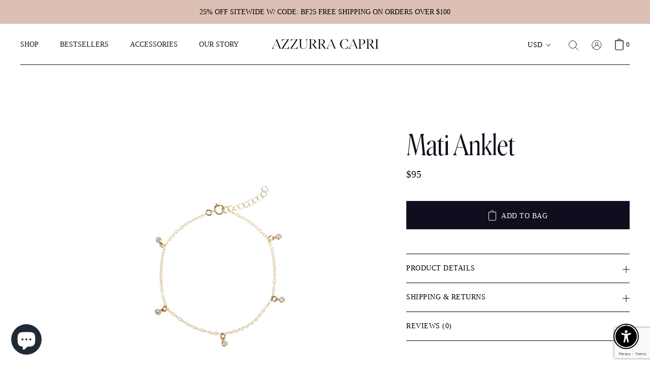

--- FILE ---
content_type: text/html; charset=utf-8
request_url: https://www.google.com/recaptcha/api2/anchor?ar=1&k=6LeTRAoeAAAAACKeCUlhSkXvVTIwv0_OgDTqgYsa&co=aHR0cHM6Ly9henp1cnJhY2FwcmkuY29tOjQ0Mw..&hl=en&v=9TiwnJFHeuIw_s0wSd3fiKfN&size=invisible&anchor-ms=20000&execute-ms=30000&cb=auj1yd7gzd68
body_size: 48348
content:
<!DOCTYPE HTML><html dir="ltr" lang="en"><head><meta http-equiv="Content-Type" content="text/html; charset=UTF-8">
<meta http-equiv="X-UA-Compatible" content="IE=edge">
<title>reCAPTCHA</title>
<style type="text/css">
/* cyrillic-ext */
@font-face {
  font-family: 'Roboto';
  font-style: normal;
  font-weight: 400;
  font-stretch: 100%;
  src: url(//fonts.gstatic.com/s/roboto/v48/KFO7CnqEu92Fr1ME7kSn66aGLdTylUAMa3GUBHMdazTgWw.woff2) format('woff2');
  unicode-range: U+0460-052F, U+1C80-1C8A, U+20B4, U+2DE0-2DFF, U+A640-A69F, U+FE2E-FE2F;
}
/* cyrillic */
@font-face {
  font-family: 'Roboto';
  font-style: normal;
  font-weight: 400;
  font-stretch: 100%;
  src: url(//fonts.gstatic.com/s/roboto/v48/KFO7CnqEu92Fr1ME7kSn66aGLdTylUAMa3iUBHMdazTgWw.woff2) format('woff2');
  unicode-range: U+0301, U+0400-045F, U+0490-0491, U+04B0-04B1, U+2116;
}
/* greek-ext */
@font-face {
  font-family: 'Roboto';
  font-style: normal;
  font-weight: 400;
  font-stretch: 100%;
  src: url(//fonts.gstatic.com/s/roboto/v48/KFO7CnqEu92Fr1ME7kSn66aGLdTylUAMa3CUBHMdazTgWw.woff2) format('woff2');
  unicode-range: U+1F00-1FFF;
}
/* greek */
@font-face {
  font-family: 'Roboto';
  font-style: normal;
  font-weight: 400;
  font-stretch: 100%;
  src: url(//fonts.gstatic.com/s/roboto/v48/KFO7CnqEu92Fr1ME7kSn66aGLdTylUAMa3-UBHMdazTgWw.woff2) format('woff2');
  unicode-range: U+0370-0377, U+037A-037F, U+0384-038A, U+038C, U+038E-03A1, U+03A3-03FF;
}
/* math */
@font-face {
  font-family: 'Roboto';
  font-style: normal;
  font-weight: 400;
  font-stretch: 100%;
  src: url(//fonts.gstatic.com/s/roboto/v48/KFO7CnqEu92Fr1ME7kSn66aGLdTylUAMawCUBHMdazTgWw.woff2) format('woff2');
  unicode-range: U+0302-0303, U+0305, U+0307-0308, U+0310, U+0312, U+0315, U+031A, U+0326-0327, U+032C, U+032F-0330, U+0332-0333, U+0338, U+033A, U+0346, U+034D, U+0391-03A1, U+03A3-03A9, U+03B1-03C9, U+03D1, U+03D5-03D6, U+03F0-03F1, U+03F4-03F5, U+2016-2017, U+2034-2038, U+203C, U+2040, U+2043, U+2047, U+2050, U+2057, U+205F, U+2070-2071, U+2074-208E, U+2090-209C, U+20D0-20DC, U+20E1, U+20E5-20EF, U+2100-2112, U+2114-2115, U+2117-2121, U+2123-214F, U+2190, U+2192, U+2194-21AE, U+21B0-21E5, U+21F1-21F2, U+21F4-2211, U+2213-2214, U+2216-22FF, U+2308-230B, U+2310, U+2319, U+231C-2321, U+2336-237A, U+237C, U+2395, U+239B-23B7, U+23D0, U+23DC-23E1, U+2474-2475, U+25AF, U+25B3, U+25B7, U+25BD, U+25C1, U+25CA, U+25CC, U+25FB, U+266D-266F, U+27C0-27FF, U+2900-2AFF, U+2B0E-2B11, U+2B30-2B4C, U+2BFE, U+3030, U+FF5B, U+FF5D, U+1D400-1D7FF, U+1EE00-1EEFF;
}
/* symbols */
@font-face {
  font-family: 'Roboto';
  font-style: normal;
  font-weight: 400;
  font-stretch: 100%;
  src: url(//fonts.gstatic.com/s/roboto/v48/KFO7CnqEu92Fr1ME7kSn66aGLdTylUAMaxKUBHMdazTgWw.woff2) format('woff2');
  unicode-range: U+0001-000C, U+000E-001F, U+007F-009F, U+20DD-20E0, U+20E2-20E4, U+2150-218F, U+2190, U+2192, U+2194-2199, U+21AF, U+21E6-21F0, U+21F3, U+2218-2219, U+2299, U+22C4-22C6, U+2300-243F, U+2440-244A, U+2460-24FF, U+25A0-27BF, U+2800-28FF, U+2921-2922, U+2981, U+29BF, U+29EB, U+2B00-2BFF, U+4DC0-4DFF, U+FFF9-FFFB, U+10140-1018E, U+10190-1019C, U+101A0, U+101D0-101FD, U+102E0-102FB, U+10E60-10E7E, U+1D2C0-1D2D3, U+1D2E0-1D37F, U+1F000-1F0FF, U+1F100-1F1AD, U+1F1E6-1F1FF, U+1F30D-1F30F, U+1F315, U+1F31C, U+1F31E, U+1F320-1F32C, U+1F336, U+1F378, U+1F37D, U+1F382, U+1F393-1F39F, U+1F3A7-1F3A8, U+1F3AC-1F3AF, U+1F3C2, U+1F3C4-1F3C6, U+1F3CA-1F3CE, U+1F3D4-1F3E0, U+1F3ED, U+1F3F1-1F3F3, U+1F3F5-1F3F7, U+1F408, U+1F415, U+1F41F, U+1F426, U+1F43F, U+1F441-1F442, U+1F444, U+1F446-1F449, U+1F44C-1F44E, U+1F453, U+1F46A, U+1F47D, U+1F4A3, U+1F4B0, U+1F4B3, U+1F4B9, U+1F4BB, U+1F4BF, U+1F4C8-1F4CB, U+1F4D6, U+1F4DA, U+1F4DF, U+1F4E3-1F4E6, U+1F4EA-1F4ED, U+1F4F7, U+1F4F9-1F4FB, U+1F4FD-1F4FE, U+1F503, U+1F507-1F50B, U+1F50D, U+1F512-1F513, U+1F53E-1F54A, U+1F54F-1F5FA, U+1F610, U+1F650-1F67F, U+1F687, U+1F68D, U+1F691, U+1F694, U+1F698, U+1F6AD, U+1F6B2, U+1F6B9-1F6BA, U+1F6BC, U+1F6C6-1F6CF, U+1F6D3-1F6D7, U+1F6E0-1F6EA, U+1F6F0-1F6F3, U+1F6F7-1F6FC, U+1F700-1F7FF, U+1F800-1F80B, U+1F810-1F847, U+1F850-1F859, U+1F860-1F887, U+1F890-1F8AD, U+1F8B0-1F8BB, U+1F8C0-1F8C1, U+1F900-1F90B, U+1F93B, U+1F946, U+1F984, U+1F996, U+1F9E9, U+1FA00-1FA6F, U+1FA70-1FA7C, U+1FA80-1FA89, U+1FA8F-1FAC6, U+1FACE-1FADC, U+1FADF-1FAE9, U+1FAF0-1FAF8, U+1FB00-1FBFF;
}
/* vietnamese */
@font-face {
  font-family: 'Roboto';
  font-style: normal;
  font-weight: 400;
  font-stretch: 100%;
  src: url(//fonts.gstatic.com/s/roboto/v48/KFO7CnqEu92Fr1ME7kSn66aGLdTylUAMa3OUBHMdazTgWw.woff2) format('woff2');
  unicode-range: U+0102-0103, U+0110-0111, U+0128-0129, U+0168-0169, U+01A0-01A1, U+01AF-01B0, U+0300-0301, U+0303-0304, U+0308-0309, U+0323, U+0329, U+1EA0-1EF9, U+20AB;
}
/* latin-ext */
@font-face {
  font-family: 'Roboto';
  font-style: normal;
  font-weight: 400;
  font-stretch: 100%;
  src: url(//fonts.gstatic.com/s/roboto/v48/KFO7CnqEu92Fr1ME7kSn66aGLdTylUAMa3KUBHMdazTgWw.woff2) format('woff2');
  unicode-range: U+0100-02BA, U+02BD-02C5, U+02C7-02CC, U+02CE-02D7, U+02DD-02FF, U+0304, U+0308, U+0329, U+1D00-1DBF, U+1E00-1E9F, U+1EF2-1EFF, U+2020, U+20A0-20AB, U+20AD-20C0, U+2113, U+2C60-2C7F, U+A720-A7FF;
}
/* latin */
@font-face {
  font-family: 'Roboto';
  font-style: normal;
  font-weight: 400;
  font-stretch: 100%;
  src: url(//fonts.gstatic.com/s/roboto/v48/KFO7CnqEu92Fr1ME7kSn66aGLdTylUAMa3yUBHMdazQ.woff2) format('woff2');
  unicode-range: U+0000-00FF, U+0131, U+0152-0153, U+02BB-02BC, U+02C6, U+02DA, U+02DC, U+0304, U+0308, U+0329, U+2000-206F, U+20AC, U+2122, U+2191, U+2193, U+2212, U+2215, U+FEFF, U+FFFD;
}
/* cyrillic-ext */
@font-face {
  font-family: 'Roboto';
  font-style: normal;
  font-weight: 500;
  font-stretch: 100%;
  src: url(//fonts.gstatic.com/s/roboto/v48/KFO7CnqEu92Fr1ME7kSn66aGLdTylUAMa3GUBHMdazTgWw.woff2) format('woff2');
  unicode-range: U+0460-052F, U+1C80-1C8A, U+20B4, U+2DE0-2DFF, U+A640-A69F, U+FE2E-FE2F;
}
/* cyrillic */
@font-face {
  font-family: 'Roboto';
  font-style: normal;
  font-weight: 500;
  font-stretch: 100%;
  src: url(//fonts.gstatic.com/s/roboto/v48/KFO7CnqEu92Fr1ME7kSn66aGLdTylUAMa3iUBHMdazTgWw.woff2) format('woff2');
  unicode-range: U+0301, U+0400-045F, U+0490-0491, U+04B0-04B1, U+2116;
}
/* greek-ext */
@font-face {
  font-family: 'Roboto';
  font-style: normal;
  font-weight: 500;
  font-stretch: 100%;
  src: url(//fonts.gstatic.com/s/roboto/v48/KFO7CnqEu92Fr1ME7kSn66aGLdTylUAMa3CUBHMdazTgWw.woff2) format('woff2');
  unicode-range: U+1F00-1FFF;
}
/* greek */
@font-face {
  font-family: 'Roboto';
  font-style: normal;
  font-weight: 500;
  font-stretch: 100%;
  src: url(//fonts.gstatic.com/s/roboto/v48/KFO7CnqEu92Fr1ME7kSn66aGLdTylUAMa3-UBHMdazTgWw.woff2) format('woff2');
  unicode-range: U+0370-0377, U+037A-037F, U+0384-038A, U+038C, U+038E-03A1, U+03A3-03FF;
}
/* math */
@font-face {
  font-family: 'Roboto';
  font-style: normal;
  font-weight: 500;
  font-stretch: 100%;
  src: url(//fonts.gstatic.com/s/roboto/v48/KFO7CnqEu92Fr1ME7kSn66aGLdTylUAMawCUBHMdazTgWw.woff2) format('woff2');
  unicode-range: U+0302-0303, U+0305, U+0307-0308, U+0310, U+0312, U+0315, U+031A, U+0326-0327, U+032C, U+032F-0330, U+0332-0333, U+0338, U+033A, U+0346, U+034D, U+0391-03A1, U+03A3-03A9, U+03B1-03C9, U+03D1, U+03D5-03D6, U+03F0-03F1, U+03F4-03F5, U+2016-2017, U+2034-2038, U+203C, U+2040, U+2043, U+2047, U+2050, U+2057, U+205F, U+2070-2071, U+2074-208E, U+2090-209C, U+20D0-20DC, U+20E1, U+20E5-20EF, U+2100-2112, U+2114-2115, U+2117-2121, U+2123-214F, U+2190, U+2192, U+2194-21AE, U+21B0-21E5, U+21F1-21F2, U+21F4-2211, U+2213-2214, U+2216-22FF, U+2308-230B, U+2310, U+2319, U+231C-2321, U+2336-237A, U+237C, U+2395, U+239B-23B7, U+23D0, U+23DC-23E1, U+2474-2475, U+25AF, U+25B3, U+25B7, U+25BD, U+25C1, U+25CA, U+25CC, U+25FB, U+266D-266F, U+27C0-27FF, U+2900-2AFF, U+2B0E-2B11, U+2B30-2B4C, U+2BFE, U+3030, U+FF5B, U+FF5D, U+1D400-1D7FF, U+1EE00-1EEFF;
}
/* symbols */
@font-face {
  font-family: 'Roboto';
  font-style: normal;
  font-weight: 500;
  font-stretch: 100%;
  src: url(//fonts.gstatic.com/s/roboto/v48/KFO7CnqEu92Fr1ME7kSn66aGLdTylUAMaxKUBHMdazTgWw.woff2) format('woff2');
  unicode-range: U+0001-000C, U+000E-001F, U+007F-009F, U+20DD-20E0, U+20E2-20E4, U+2150-218F, U+2190, U+2192, U+2194-2199, U+21AF, U+21E6-21F0, U+21F3, U+2218-2219, U+2299, U+22C4-22C6, U+2300-243F, U+2440-244A, U+2460-24FF, U+25A0-27BF, U+2800-28FF, U+2921-2922, U+2981, U+29BF, U+29EB, U+2B00-2BFF, U+4DC0-4DFF, U+FFF9-FFFB, U+10140-1018E, U+10190-1019C, U+101A0, U+101D0-101FD, U+102E0-102FB, U+10E60-10E7E, U+1D2C0-1D2D3, U+1D2E0-1D37F, U+1F000-1F0FF, U+1F100-1F1AD, U+1F1E6-1F1FF, U+1F30D-1F30F, U+1F315, U+1F31C, U+1F31E, U+1F320-1F32C, U+1F336, U+1F378, U+1F37D, U+1F382, U+1F393-1F39F, U+1F3A7-1F3A8, U+1F3AC-1F3AF, U+1F3C2, U+1F3C4-1F3C6, U+1F3CA-1F3CE, U+1F3D4-1F3E0, U+1F3ED, U+1F3F1-1F3F3, U+1F3F5-1F3F7, U+1F408, U+1F415, U+1F41F, U+1F426, U+1F43F, U+1F441-1F442, U+1F444, U+1F446-1F449, U+1F44C-1F44E, U+1F453, U+1F46A, U+1F47D, U+1F4A3, U+1F4B0, U+1F4B3, U+1F4B9, U+1F4BB, U+1F4BF, U+1F4C8-1F4CB, U+1F4D6, U+1F4DA, U+1F4DF, U+1F4E3-1F4E6, U+1F4EA-1F4ED, U+1F4F7, U+1F4F9-1F4FB, U+1F4FD-1F4FE, U+1F503, U+1F507-1F50B, U+1F50D, U+1F512-1F513, U+1F53E-1F54A, U+1F54F-1F5FA, U+1F610, U+1F650-1F67F, U+1F687, U+1F68D, U+1F691, U+1F694, U+1F698, U+1F6AD, U+1F6B2, U+1F6B9-1F6BA, U+1F6BC, U+1F6C6-1F6CF, U+1F6D3-1F6D7, U+1F6E0-1F6EA, U+1F6F0-1F6F3, U+1F6F7-1F6FC, U+1F700-1F7FF, U+1F800-1F80B, U+1F810-1F847, U+1F850-1F859, U+1F860-1F887, U+1F890-1F8AD, U+1F8B0-1F8BB, U+1F8C0-1F8C1, U+1F900-1F90B, U+1F93B, U+1F946, U+1F984, U+1F996, U+1F9E9, U+1FA00-1FA6F, U+1FA70-1FA7C, U+1FA80-1FA89, U+1FA8F-1FAC6, U+1FACE-1FADC, U+1FADF-1FAE9, U+1FAF0-1FAF8, U+1FB00-1FBFF;
}
/* vietnamese */
@font-face {
  font-family: 'Roboto';
  font-style: normal;
  font-weight: 500;
  font-stretch: 100%;
  src: url(//fonts.gstatic.com/s/roboto/v48/KFO7CnqEu92Fr1ME7kSn66aGLdTylUAMa3OUBHMdazTgWw.woff2) format('woff2');
  unicode-range: U+0102-0103, U+0110-0111, U+0128-0129, U+0168-0169, U+01A0-01A1, U+01AF-01B0, U+0300-0301, U+0303-0304, U+0308-0309, U+0323, U+0329, U+1EA0-1EF9, U+20AB;
}
/* latin-ext */
@font-face {
  font-family: 'Roboto';
  font-style: normal;
  font-weight: 500;
  font-stretch: 100%;
  src: url(//fonts.gstatic.com/s/roboto/v48/KFO7CnqEu92Fr1ME7kSn66aGLdTylUAMa3KUBHMdazTgWw.woff2) format('woff2');
  unicode-range: U+0100-02BA, U+02BD-02C5, U+02C7-02CC, U+02CE-02D7, U+02DD-02FF, U+0304, U+0308, U+0329, U+1D00-1DBF, U+1E00-1E9F, U+1EF2-1EFF, U+2020, U+20A0-20AB, U+20AD-20C0, U+2113, U+2C60-2C7F, U+A720-A7FF;
}
/* latin */
@font-face {
  font-family: 'Roboto';
  font-style: normal;
  font-weight: 500;
  font-stretch: 100%;
  src: url(//fonts.gstatic.com/s/roboto/v48/KFO7CnqEu92Fr1ME7kSn66aGLdTylUAMa3yUBHMdazQ.woff2) format('woff2');
  unicode-range: U+0000-00FF, U+0131, U+0152-0153, U+02BB-02BC, U+02C6, U+02DA, U+02DC, U+0304, U+0308, U+0329, U+2000-206F, U+20AC, U+2122, U+2191, U+2193, U+2212, U+2215, U+FEFF, U+FFFD;
}
/* cyrillic-ext */
@font-face {
  font-family: 'Roboto';
  font-style: normal;
  font-weight: 900;
  font-stretch: 100%;
  src: url(//fonts.gstatic.com/s/roboto/v48/KFO7CnqEu92Fr1ME7kSn66aGLdTylUAMa3GUBHMdazTgWw.woff2) format('woff2');
  unicode-range: U+0460-052F, U+1C80-1C8A, U+20B4, U+2DE0-2DFF, U+A640-A69F, U+FE2E-FE2F;
}
/* cyrillic */
@font-face {
  font-family: 'Roboto';
  font-style: normal;
  font-weight: 900;
  font-stretch: 100%;
  src: url(//fonts.gstatic.com/s/roboto/v48/KFO7CnqEu92Fr1ME7kSn66aGLdTylUAMa3iUBHMdazTgWw.woff2) format('woff2');
  unicode-range: U+0301, U+0400-045F, U+0490-0491, U+04B0-04B1, U+2116;
}
/* greek-ext */
@font-face {
  font-family: 'Roboto';
  font-style: normal;
  font-weight: 900;
  font-stretch: 100%;
  src: url(//fonts.gstatic.com/s/roboto/v48/KFO7CnqEu92Fr1ME7kSn66aGLdTylUAMa3CUBHMdazTgWw.woff2) format('woff2');
  unicode-range: U+1F00-1FFF;
}
/* greek */
@font-face {
  font-family: 'Roboto';
  font-style: normal;
  font-weight: 900;
  font-stretch: 100%;
  src: url(//fonts.gstatic.com/s/roboto/v48/KFO7CnqEu92Fr1ME7kSn66aGLdTylUAMa3-UBHMdazTgWw.woff2) format('woff2');
  unicode-range: U+0370-0377, U+037A-037F, U+0384-038A, U+038C, U+038E-03A1, U+03A3-03FF;
}
/* math */
@font-face {
  font-family: 'Roboto';
  font-style: normal;
  font-weight: 900;
  font-stretch: 100%;
  src: url(//fonts.gstatic.com/s/roboto/v48/KFO7CnqEu92Fr1ME7kSn66aGLdTylUAMawCUBHMdazTgWw.woff2) format('woff2');
  unicode-range: U+0302-0303, U+0305, U+0307-0308, U+0310, U+0312, U+0315, U+031A, U+0326-0327, U+032C, U+032F-0330, U+0332-0333, U+0338, U+033A, U+0346, U+034D, U+0391-03A1, U+03A3-03A9, U+03B1-03C9, U+03D1, U+03D5-03D6, U+03F0-03F1, U+03F4-03F5, U+2016-2017, U+2034-2038, U+203C, U+2040, U+2043, U+2047, U+2050, U+2057, U+205F, U+2070-2071, U+2074-208E, U+2090-209C, U+20D0-20DC, U+20E1, U+20E5-20EF, U+2100-2112, U+2114-2115, U+2117-2121, U+2123-214F, U+2190, U+2192, U+2194-21AE, U+21B0-21E5, U+21F1-21F2, U+21F4-2211, U+2213-2214, U+2216-22FF, U+2308-230B, U+2310, U+2319, U+231C-2321, U+2336-237A, U+237C, U+2395, U+239B-23B7, U+23D0, U+23DC-23E1, U+2474-2475, U+25AF, U+25B3, U+25B7, U+25BD, U+25C1, U+25CA, U+25CC, U+25FB, U+266D-266F, U+27C0-27FF, U+2900-2AFF, U+2B0E-2B11, U+2B30-2B4C, U+2BFE, U+3030, U+FF5B, U+FF5D, U+1D400-1D7FF, U+1EE00-1EEFF;
}
/* symbols */
@font-face {
  font-family: 'Roboto';
  font-style: normal;
  font-weight: 900;
  font-stretch: 100%;
  src: url(//fonts.gstatic.com/s/roboto/v48/KFO7CnqEu92Fr1ME7kSn66aGLdTylUAMaxKUBHMdazTgWw.woff2) format('woff2');
  unicode-range: U+0001-000C, U+000E-001F, U+007F-009F, U+20DD-20E0, U+20E2-20E4, U+2150-218F, U+2190, U+2192, U+2194-2199, U+21AF, U+21E6-21F0, U+21F3, U+2218-2219, U+2299, U+22C4-22C6, U+2300-243F, U+2440-244A, U+2460-24FF, U+25A0-27BF, U+2800-28FF, U+2921-2922, U+2981, U+29BF, U+29EB, U+2B00-2BFF, U+4DC0-4DFF, U+FFF9-FFFB, U+10140-1018E, U+10190-1019C, U+101A0, U+101D0-101FD, U+102E0-102FB, U+10E60-10E7E, U+1D2C0-1D2D3, U+1D2E0-1D37F, U+1F000-1F0FF, U+1F100-1F1AD, U+1F1E6-1F1FF, U+1F30D-1F30F, U+1F315, U+1F31C, U+1F31E, U+1F320-1F32C, U+1F336, U+1F378, U+1F37D, U+1F382, U+1F393-1F39F, U+1F3A7-1F3A8, U+1F3AC-1F3AF, U+1F3C2, U+1F3C4-1F3C6, U+1F3CA-1F3CE, U+1F3D4-1F3E0, U+1F3ED, U+1F3F1-1F3F3, U+1F3F5-1F3F7, U+1F408, U+1F415, U+1F41F, U+1F426, U+1F43F, U+1F441-1F442, U+1F444, U+1F446-1F449, U+1F44C-1F44E, U+1F453, U+1F46A, U+1F47D, U+1F4A3, U+1F4B0, U+1F4B3, U+1F4B9, U+1F4BB, U+1F4BF, U+1F4C8-1F4CB, U+1F4D6, U+1F4DA, U+1F4DF, U+1F4E3-1F4E6, U+1F4EA-1F4ED, U+1F4F7, U+1F4F9-1F4FB, U+1F4FD-1F4FE, U+1F503, U+1F507-1F50B, U+1F50D, U+1F512-1F513, U+1F53E-1F54A, U+1F54F-1F5FA, U+1F610, U+1F650-1F67F, U+1F687, U+1F68D, U+1F691, U+1F694, U+1F698, U+1F6AD, U+1F6B2, U+1F6B9-1F6BA, U+1F6BC, U+1F6C6-1F6CF, U+1F6D3-1F6D7, U+1F6E0-1F6EA, U+1F6F0-1F6F3, U+1F6F7-1F6FC, U+1F700-1F7FF, U+1F800-1F80B, U+1F810-1F847, U+1F850-1F859, U+1F860-1F887, U+1F890-1F8AD, U+1F8B0-1F8BB, U+1F8C0-1F8C1, U+1F900-1F90B, U+1F93B, U+1F946, U+1F984, U+1F996, U+1F9E9, U+1FA00-1FA6F, U+1FA70-1FA7C, U+1FA80-1FA89, U+1FA8F-1FAC6, U+1FACE-1FADC, U+1FADF-1FAE9, U+1FAF0-1FAF8, U+1FB00-1FBFF;
}
/* vietnamese */
@font-face {
  font-family: 'Roboto';
  font-style: normal;
  font-weight: 900;
  font-stretch: 100%;
  src: url(//fonts.gstatic.com/s/roboto/v48/KFO7CnqEu92Fr1ME7kSn66aGLdTylUAMa3OUBHMdazTgWw.woff2) format('woff2');
  unicode-range: U+0102-0103, U+0110-0111, U+0128-0129, U+0168-0169, U+01A0-01A1, U+01AF-01B0, U+0300-0301, U+0303-0304, U+0308-0309, U+0323, U+0329, U+1EA0-1EF9, U+20AB;
}
/* latin-ext */
@font-face {
  font-family: 'Roboto';
  font-style: normal;
  font-weight: 900;
  font-stretch: 100%;
  src: url(//fonts.gstatic.com/s/roboto/v48/KFO7CnqEu92Fr1ME7kSn66aGLdTylUAMa3KUBHMdazTgWw.woff2) format('woff2');
  unicode-range: U+0100-02BA, U+02BD-02C5, U+02C7-02CC, U+02CE-02D7, U+02DD-02FF, U+0304, U+0308, U+0329, U+1D00-1DBF, U+1E00-1E9F, U+1EF2-1EFF, U+2020, U+20A0-20AB, U+20AD-20C0, U+2113, U+2C60-2C7F, U+A720-A7FF;
}
/* latin */
@font-face {
  font-family: 'Roboto';
  font-style: normal;
  font-weight: 900;
  font-stretch: 100%;
  src: url(//fonts.gstatic.com/s/roboto/v48/KFO7CnqEu92Fr1ME7kSn66aGLdTylUAMa3yUBHMdazQ.woff2) format('woff2');
  unicode-range: U+0000-00FF, U+0131, U+0152-0153, U+02BB-02BC, U+02C6, U+02DA, U+02DC, U+0304, U+0308, U+0329, U+2000-206F, U+20AC, U+2122, U+2191, U+2193, U+2212, U+2215, U+FEFF, U+FFFD;
}

</style>
<link rel="stylesheet" type="text/css" href="https://www.gstatic.com/recaptcha/releases/9TiwnJFHeuIw_s0wSd3fiKfN/styles__ltr.css">
<script nonce="C5HBJBABdLIzgcu9U-ee5A" type="text/javascript">window['__recaptcha_api'] = 'https://www.google.com/recaptcha/api2/';</script>
<script type="text/javascript" src="https://www.gstatic.com/recaptcha/releases/9TiwnJFHeuIw_s0wSd3fiKfN/recaptcha__en.js" nonce="C5HBJBABdLIzgcu9U-ee5A">
      
    </script></head>
<body><div id="rc-anchor-alert" class="rc-anchor-alert"></div>
<input type="hidden" id="recaptcha-token" value="[base64]">
<script type="text/javascript" nonce="C5HBJBABdLIzgcu9U-ee5A">
      recaptcha.anchor.Main.init("[\x22ainput\x22,[\x22bgdata\x22,\x22\x22,\[base64]/[base64]/UltIKytdPWE6KGE8MjA0OD9SW0grK109YT4+NnwxOTI6KChhJjY0NTEyKT09NTUyOTYmJnErMTxoLmxlbmd0aCYmKGguY2hhckNvZGVBdChxKzEpJjY0NTEyKT09NTYzMjA/[base64]/MjU1OlI/[base64]/[base64]/[base64]/[base64]/[base64]/[base64]/[base64]/[base64]/[base64]/[base64]\x22,\[base64]\\u003d\x22,\x22wqvDrMKYwpPDnsKDbykzwpB/P8OpwrXDjsKaHMKEHsKGw591w5lFwrDDgEXCr8KPA34WUWnDuWvCrkQ+Z099RnfDqxTDv1zDrcOLRgY5YMKZwqfDnGvDiBHDqcKAwq7Cs8O8wqhXw59NK2rDtGPCoSDDsS/DoxnCi8OQEsKiWcK3w4zDtGkQdmDCqcOZwpRuw6t+fyfCvyU/HQZuw6t/Fzh/w4ouw53DjsOJwodkcsKVwqthDVxfc0TDrMKMCcOfRMOtfg93wqBoOcKNTlxTwrgYw641w7TDr8Oiwo0yYDLDjsKQw4TDpjlAH3Z2ccKFBmfDoMKMwot3YsKGdnsJGsOEQsOewo0DAnw5a8OGXnzDlT7CmMKKw6XCl8OndMOfwrIQw7fDmcKvBC/Cu8K4asOpUzhMWcO3MnHCoyU0w6nDrRXDlGLCuBzDiibDvnE6wr3DrDHDvsOnNR0BNsKbwqFFw6Ytw7/DtAc1w5VLMcKvfCbCqcKeP8OjWG3CpTHDuwUmGSkDMcOCKsOKw600w55TKMOPwobDhVMrJljDh8K6wpFVKcO2B3DDlMO9wobCm8KrwptZwoNNf2dJM0nCjAzCmVrDkHnChMK/fMOza8OoFn3DicOdTyjDvExzXHvDv8KKPsO+wosTPl4xVsOBVcKdwrQ6a8Klw6HDlEQHAg/Clh9LwqYuwoXCk1jDoxdUw6RMwq7CiVDCkMKLV8KKwoLCmDRAwpLDik5uUcKjbE4zw5lIw5Qyw6RBwr9lUcOxKMO0RMOWbcOkCsOAw6XDjnfCoFjCtcKHwpnDqcKvYXrDhDAowonCjMOswp3Cl8KLLzt2wo5Qwp7DvzoZEcOfw4jCsSsLwpx3w4MqRcOCwo/DsmgtTlVPEcK8PcOowpASAsO0UHbDksKEHMORD8OHwoYmUsOoWsKXw5pHbhzCvSnDvyd4w4VCSUrDr8KzU8KAwooGQcKAWsKDDEbCucOESsKXw7PCvMKJJk9wwpFJwqfDvVNUwrzDtwxNwp/CjsKAHXFQIyMIaMOfDGvCuQ55UjZkBzTDqAHCq8OnJn85w45ZIsORLcKodcO3woJMwr/DulFmLhrCtCphTTVCw4ZLYw/CuMO1IEPConNHwrIxMyAFw6fDpcOCw6LCgsOew51Sw6zCjgh9wovDj8O2w5TChMOBSTNJBMOgejHCgcKdXsOTLifClD4uw6/Cm8OAw57Dh8Kvw4IVcsOnGCHDqsONw7E1w6XDkwPDqsOPScODP8ONUsKMQUt1w5JWC8O8PXHDmsOjRCLCvlHDlS4/SsOkw6gCwpF5wp9Yw7JYwpdiw6ReMFwWwoBLw6BtRVDDuMKiJ8KWecKhP8KVQMOhSXjDthQGw4xAQCPCgcOtIFcUSsKOYyzCpsOZa8OSwrvDrMKPWAPDuMKxHhvCpcKbw7DCjMOMwpIqZcKnwpIoMj3Dn3PChG/Cn8OmfcKaIMOBUmR9wpXDvSVLwqHCkDNdfMOOw6QjBHgBwq7DvsOiL8KQLz0kf2/DusKtw4xLw5PDnGfDk27CrjPDj1RYwprDgsOew5sOfMOJw4/[base64]/DjXPCtMOHG8K6w53DssKHJsOswrTDhcOYwpElwrtlC0jDrcKtEjk0wqDDjcOUwqHDhMKTwphbwoHDgsOHwrERw6jDq8ONwp/[base64]/DusO5JhVQYMO1w5rCjcOlQykacMO3w5JywpDDjSnCgsO8w70Ad8ONTcKjBMKfwo7DocKmekgLw5Itw68Ywp3DlFXChMKdE8OBw6HDiQoVwq9Fwq1vwoh6wpLCvlrDiVjClFlxwrvCj8OlwonDq1DCgsK/w5XCvlLCqzDClgvDrMKYeWbDgDDDpMOPw4DCi8KfbcKbGsKbU8O/D8OVwpfCgcOewpHDiVknHmcablcRKcKFA8K+wqnCtsOOw5ljwofDuTEvM8KBEyd5DsOta2J0w5IYwqkZEsKcJMO2CMKqQsOFGMK4w4IJZy7DnsOSw7M9T8O7wpB1w7/CuFPCmcOtw6jCvcKow6jDhcOLw6VNwpwLWcO4wqkQKxPDosKcP8KmwrxVwqDDsVTDk8KywozCqTHCisKpSQoaw63DmgsqWxlCfQpgdz54wpbDmH1fBMO8TcKdOjAVQ8K7w77Cg2t1bkrCr0NKTnMcI0XDjkDDuQnCjg/[base64]/HcOOC0DCp8Kmw4nDg8KwwqcWBcOEwqTDvzjCgcKVw43DlsKrZMOMw53Dr8OWGMKvw6jDosOfLMOswo9AK8KLwq/CicOqW8OcJsO2Bh3Dongew7V/[base64]/[base64]/Cl3HDjQDCtMOpw7tbAmfCgTvCqF1pwp59w5RCwq11b2towpsYGcO3w5F5woRzN1/CvMOew5/DlMOmwrhHPF/DugIbRsOLTMObwogow6vCqcOzDcOzw7HDs2bDhx/CqnLCmU/Cs8K8Al3DkDFIP3rCqMOQwqHDvcKwwrLCvsOCwpjDtEVaegBnwonDrT10Sng+KVkrcsOUwq/Djz1awrTDnR1ZwptFYMKMEMKxwoXCscO6RC3CvcKkS34RwpXDm8OvfiFfw6N0asKwwrXDncOqwqUfw4lnwoXCu8KaFMKuC0AEL8OMwpYWwonDs8O5EcOCwrnCrFbDo8KYTMK9VsKLw79rw77DlDd9w6/Dj8ONw47Dv1jCqMO8NcKFAWtSCzMQYSxiw4ttZsKNIsOuw7jCncOaw5XDiQbDgsKSVUbCjlLDpcOCwrNMPyYfw6dYw59Zw4/ClcOVw5rDucK5V8OUJVcxw54rwpRxwrAdwqzDgcO2VTzCmsKKRkXCojHDiyrCm8OFw7jCnMObVsKUZcOzw6kaFcOCAcKOw60sUl7Dhz/DnsObw7HDt1w6H8KIw5sEb1MUBRN2w63Ck3jCr3tqHmnDs1DCr8Kww4vDl8OmwoXCqGpJwrbDjnvDs8O5w7bDmFd/w5JXKsOcw6jCiFwqwp7DscKpw5tywp/Ds3fDrGDDvW7ChcOKwo7DnjjDrMKgf8OLSgfDj8OgT8KVGXwSSsKdecOzw7jDvcKbUMKIwoHDocKkb8Oew4hdw6LDn8KKw4tMTW7CqMOWwpJCYMOgfmnCp8K9U1vCngkRKsOEOjnDnyg6P8OcLMOgUsKNXlQ9WzA9w6bDkW8BwqYMCsOJw4/CkMOlw7Fewq9FwpvCtcKeAcKYw4dDUi7DmcOIMcOewpAyw5Ajw7jDrcKuwq0QwojDgcK/w79zw6/[base64]/w47DgcObO27CusKHw7J/[base64]/Cm2VafcKBw6ofHVohwoZXw750MMOow70awooILSxJwpBdfcKow5bDg8OtwrYtK8Ocw7bDjcOfw6oaNSLCi8KPWMKeYB/DuDobwq3DlWLCphAMw4/[base64]/[base64]/RWAxA8KTw74Jwq9awrnDhkQ1Oy/CjBvDkMKyYTXDtsOHw6Yww4gjwqMcwqgbVsK0ekxiL8OHwqLCuTcFw4/DpcK1wqRqQMOKIMOvw6lSwqjChi/DgsKcw7/Ci8KDwpprw6/DgcKHQyFgw5DCh8KOw7YxcMOSTXkkw7Q4SkTCk8ORwopzXcOneAVOw6XCv11Sf3dmPMKOwqPDjQMdw7o/VsOuOcO3wp/CnljCkHLDh8OSD8OqEz/Cg8Osw67ConMzwp1gw6AeMsO3wpQGUw3CoUAKbBF0EsKtwrXCowZ6cldMwqLDtMKhCcKKwpvDo3nCiXDCq8OEwpQtRy1Rw6olGsO+PsOdw4zDjVc1ZMKRwoZKbsOEworDoRTDm33CrnI/XsOyw6AfwpVUwpx+b1nCusKxZ3k1DsKAU2AKwpkNDFHCnMKtwrcHSMOOwp4Kw5vDicKpw4A8w7zCtR7ClMO1wr4dw4rDv8K6wqlvwroKdcKWB8K5GmBUwrPDn8OSw7rDqVvDsR4wworDq2c5BMOBO1sNw70qwrN5GRrDj1N6w4EBwo3CsMK1wrDCoVtQYcKsw6/CqsKuLcOACsKqw6I4woPDv8OBOMOtPsOpesK/LRvDqhcXw6PCuMKiw5DDvhbCu8O2w5ppLlLDqHB6w7pjSHPCmwDDgcOWWVBefsKlEcKGwr3DikAuw7LCuTrDkl7Dm8O8wqEXah3Cl8KEbxxZwrk8wq4ew6jCgMOBej1/w7zCgsKVw7AAZUrDh8Orw77CtEBhw6HDlcKzNzB8YsOCNMKywprDmwnDjcKKwpTCosOyHcOuZ8KXC8Oyw6vCgmfDgnZ6wrvCoh1KCWJ8woN7cH03w7fCvxfDpsO/[base64]/CuGPCul3ChsKHFcK/w5rCsyTDjMKQHDLDkDltw4QXQsKmwr/DucOlEsO+wovCoMK/D1fCq0vCsRHCslLDhCc+w4BcVMO+RMKXw68uYMOow63Cp8K/w5YoDk7DncOWG00aKsOZecK8XSXCn0nCrcOUw7I3EkHChg1/wogFDMOAd0FUworCr8OLdMKEwrDCjyN7DcKpDE0VKMKoTA3Dk8KRa1/DvMKwwoYfQ8Kww6jCp8OXPHYIZRzDlFcwRsKibyjDlsO6wr3CiMO9E8Kqw5xeWMKVUcKDRGwRJSXDsgtkw5oswobDq8OADsOaTcOyX2BtaxvCuwIywqnCuzXDmipCF2Fsw40/esOsw456GV7DlsOtZcK+EMOmKsKnbEFqWg/DukzDrcOmf8K/[base64]/CsDHDnsK/w6gCG3/DgsOew7bDpnx1DcOHwp96wrZNw789wojCl0MkaBfDsGbDhsOoT8OiwodcwpbDhMKlwpfCgMOtMCBxfnLCk3stwrjDjRQMDcOTIMKpw6/DucO/[base64]/EGNbw4RbDnzDvsKwwrgoesKgHsKZw5bDoC/CrT/DtCRyVcKBEMK/w57DnFzCl3lweQzCk0Erw4sQwqpxwrbDs13DhsOZcg3CjcKKw7IbGsKFwoDDgkTCmMKXwoMnw4J0c8KACcKBN8KfOcOqQsO3VGDCjGTCu8Oiw5nCvijChAMfw7tULgfDqsOyw7bDncOxfWjDuR/Dh8KLw5vDgmpJVMKzwpNMw4XDojvDtsKnwow4wpM/[base64]/[base64]/DisKMwrghLMKpEGzCjyTDsWBjw5lmdcOODSs3wq0uwqXDmMOEwp1aS0ccw50WTSbDs8OuUSl9QHlgUmpaUCxZwoJ3wpTCjgsswoouw50Gwosiw7QXw4kEwp9tw4bDrQvCnAJXw7XDn1tRJjYhdmsVwqBlAGkMZGjCnsOPw7LDgXnDiFTDjz7CqUg3CmZUeMOIwp/[base64]/[base64]/wrbDtsOzIXZWw7HDkMOiwql/w53CosOjwoTDkcKWIknCkm7Ch3LDn3bCt8K1KTXCiygDVsOEwpkkEcO4GcOOw4klwpHDrmfDu0UKw5TCocKHwpZWQsKnCj8eIcKQOV3CumPDk8OjdTwuTcOedTkAwot1TlfDil88OF/[base64]/CkhvClxRWemzCj8KWwrHCj8K3TUPCksOZfgI9GSR4w57Cj8OxOMOyKTfCmMOSNzEcVAgPw4o9UcKsw4PCrMOzwrVLecOQL2AawrHCqzlXWMKewoDCpw4JYTBsw7XDpcODAsOFwqnCsQZTCsOFdVLDownCsUEdw4oXEcOyRMKsw6fCoxnDk1cEMcOwwq97ZcOCw5/DpsOWwoJLNjINw4rDs8OTPyUrFQXDlzw5QcO+K8KMC1V2w57DnRjCoMO4eMOmVMK1GcOYTcOWB8O3wrpbwrhlJ1rDoB4BKkHDqTLDrVQkw5IDMQ41QjwKLBHClcKSbMOzB8Kew5/[base64]/DlCB1w4/[base64]/w7/CiMKYB3QtwpvCtcKmIcKFLcKKwqzClsOew4B1FG0mfcKvax1yYmkXw47DrcKGdks0eH1KfMKrwoJewrR6w6Y3w70Rw67Ct0cRLsOLw71ff8OxwojCmS0Rw5/Dg3LCr8ORcFTCmcKxQz0fw6lDwo18w5BfQ8KYV8OCCBvChMOcF8Kafy0AWcOtwpsWw7peF8OAZ2FzwrXCnndoLcO3KknDtmzDosOHw5nDjXtlTMKxA8KFCC7DgMOSHw3Ck8O8DE3CocKSa2fDpcOGDwTCr1nCgi/DvwzDpU3DsBkJwoPCqMOtZcOnw7oFwqZIwrTCm8OePFVXDy15wrvDpMKYw44kwqbCgmDDmj0pGQDCpsKGXDjDl8KoAmTDn8KVWVnDtW7Ds8OSAw/DijfDusKVw5ppesOtW1p/w5Zlwq3Cr8KJw7p2OQoPw7/DgMORMsOpwrHDq8O0w7hbw69Ibzx7MjLCnsKkcUXDoMOdwo3Cjl3CrxXChcK/LcKbw5RfwqrCrn1+PgYAw7nChw/Di8K6w57DkU8iwo1Gw7liKMKxwo7CqcKHVMKkwoNAwqggw7ATGnlcP1DCtQ/DsRXDssOnAMOyWhIlw5pRGsOVcCFdw6jDicKKZk/DscOUJFtCUsKQaMKFPEvDt0suw6pXM3zDuQwhB0rCn8OrGcOHw5PCgQgyw55fwoIawrvCuiVawo/CrcOjw4Bfw53Dj8KSwq9IZcO8wqbDkAc1WsK9PMOjCSI7w5xUCA/DvcKEP8ONw7E4NsOQcVjCln3ChsK2wpDCvMK5wrhpO8Owa8O4wr7DlsOFwq5Cw43DogbCssKkwooEdw9tFBEPwoTCi8KGdMODX8OwMDHCgX/ChcKGw7tUwrQHE8OSWhRgw4fCs8KqQn0ediLCqcK4F2PChXdPY8KhMMKoVz4JwqfDp8OAwrHDlxcDVcOww5PCm8K3w6EXwo5pw69rw6PDoMOAQcK/A8OVw6Mwwq4xAMKXB3suw4rCm3kdw7DChxkxwpHDiH7CsFcqw7DCjsOjwq1EIGnDmMOWwqRFGcOaVcKqw6A1PsOIGFctMlHDgsKVUMOCEMKqLBVEQcODN8KZQxRtMS3DiMObw5t9H8OFa38tOEhdw6PCq8OndGTDhirDux/Cgx/DocKKwq8McMKKwpfCs2nClcOVe1fDpX8HDxdRc8O5WsKWdRbDgwdiw7UcJwHDicKRwobCp8OMIAsEw7bDvWMTSjXCjMKpwq/Cj8Ouw57DhsOPw5HDhsOjw59+cnTCq8K5JnlmIcK4w4Aow4/DssO7w5/Dr27DpMK7w6PCkMKhwooeScOedVfDnMO0c8KoGsKFw4HDhTAQwodfwp4pZsKhVADCkMKaw6LCvSPDnMOfwo/[base64]/w4nDjsKXwqjCgmxUJBMkQcKxP0zDkMKWeATCjsKvw6PDgsOhw43CscOdFMODw7jDkMK5X8KXA8KfwpU/DVXDvD1PdsKgw53DicKsQcOXWMO7w4Y5LE3CvzTDhDROBipzeSh3Ym4XwpNEw7UkwprDl8KKDcK0wovCokJpQFYPYsKHQxTDrcK1w6LDjMK4dk3Cs8O4M1rDlcKHAkfDvj1yw5nDsXI/woTDmDRBPQTDhMOhSUUJbw17wpDDrEZVCjQewqJPMcKDwrgIUMOxwpocw54/b8OKwpDDp14xwp/[base64]/CrH9kLcKkKsOrGiPCu8OBw4o1JVPDtVgCScKAw6PDqsKUAsO6F8OuL8O0w4XCq0vCujTDjMKqMsKNwpRnwpHDuTp/N2DDjxfCmH5+WnNBw5nDg0DChMOHKx3CpMKYPcKQFsKuMkDCocKawqTCqcK7DDLCqlPDsmEPw6bCmcKOw5DCtMKGwrhUbR3CvMKUwppYG8Ovw6PDoSPDocOawprDoxh8VsKLwpYHM8O7wobCtCIqMw7DgBEmw5TDnsKKw5lbWivCsTdTw5HChlkNDEHDvkFJQ8O/wqZ8PMOuYywtwo/CtcKpwqPDvsOnw6HDu1bDvMOnwo3CuEbDucO+w6vCscKbw65pFiXDpcOQw77DkcOkeB8lD1/DkcODw58/[base64]/CosKTXhDDj8KiYcOOwrQSfsKEw6gzHyJfc18qwrfClcOTe8K5w5jDm8OWf8Onw4wRCMO8AFbDvXLDsG/CscKewrnCrjEwwoltFsKaMsKEFsK5H8OeW2/DgMOKwqoLLxPDiBhiw6vCqzl9w7VmV3hXwq0Aw5tew5XCu8KCfsKJazASw5QNFsK9wrPDgsOian3CkEg4w4MXw4TDl8OAGG3Dr8OiKljDrsKLwoXCoMO/w5vCisKCSsOCN1jDk8KzMsK8wpcddx7DlsOowoYgYcOrwpTDmBlXT8OhZ8OhwpLCosKKFxfCrcKoQcKvw6/DjQLClRjDt8OyLgEDwq3DrcOQfxAXw6pDwpQNFsOswq1OPMKvwpzCszbCiS4yH8Kew4LCoiJLw5LCkSBhw5V9w64vw6AoKFzDikHCkVjDvsOwZcOwIcOiw4HClMOzwo46wpTDjcKyPMO/w711w4F6TjMpAhsfwp/Ch8KJBQbDusKdesKvFsKEW3HCv8ONwpPDqXM6fiPDkcOLd8O5wqUdaCrDgUVnwprDmTbClXXDg8OyZcOPTFDDuWfCtw/DocOFw5XCs8Onwq7DqQEZwpbDtMKHCsOHw5Bbf8KYaMKpw41OAMKfwo1qZcKkw53CvTQsBjXCocO2Qh5/w4h/w77CqcK+FcKXwpVFw47DlcOQBVsmDMKTCcOhw5jCkgPCn8OXw4jCtMOvEsOgwq7DosKtGgnCq8KXIcOtwqteORdXCMOiwox3IMO8wqvCkTTDh8K8bybDsVbDisK8DsK2w7jDjcKgw6k/[base64]/Dr8KJIsOiH8K8wqrDmsKqwrrDmXLChXITJMOhSXDDuMOmwoMQwo/CscKywozClSsPw6QwwqTCskTDpyl7KS5eOcOPw53Di8OfPcKTeMOUV8OLcAhOQxZLMsKpwoNFWDzDt8KOwofCpV89w6HDsWRQM8O/YjTDhsODw4nDosOjCjFNDMOTayTCuSUNw67Cp8KRE8Oww5rDgxXCminCvGLDuCPDqMOkw6HDg8O9w4QlwrrClGrDr8K+fRhxw79YwpTDosOBwovCvMO2w5dNwpjDtsKZCULDo2LCl2BJEcO9f8O/K3hkET7Dk3kfw4ApwpTDm2Mgwqpow79KBz/[base64]/ChmLDrAnDhMKuw79bOcOgJsKmw5hRT3XCj2k1N8OpwqgQw7rClXfDhh7DucOJwrXCiELCtcK8wp/[base64]/wqLDrjRZNsOBw6zDjUpUwrlzCsOHbX/Cp1rCpsOhw7h3w7DCqsKawoXCvsKBcnTDhcKXwrcLacOEw4PDgyAEwpwNEDsjwpUBw4HDg8O2WgoZw4pww5rDqMK2P8KOw7hSw4N/[base64]/wo/CmsOAw73DrcOAcjJAwr04wrUdw4PDgQ0Awp4mwpfDtMOIAMKLw6LCk0TCt8KBIzsiIcKOw7fCpWUcQy3DpyLCrnpWwr/DosKzXALDojg4IsOewoDDjBLDuMKDwqBQwrlgKEMeHHBJw6fCnsKKwrNaJ2LDvSzDl8Ogw6rDoSrDmMOuLQzDpMKbH8KdYcKZwr/DviHCn8KKw4fCmlvDoMONw6fDpsOAw69Ow7QvOsOySAjCnsKrwoTCk0DCrsODw6nDkj4dMsODw6jDjxXCg3vCl8KUI2XDpQbCvsOyWFXCsgs0U8K2woLDi04bIwnCoMOOw6BLSWk6w5nDsBXDjB95Mn81w4nCjwNgHT9/bDnDokIAw4TDrm3DgjTDo8Kew5vDmTEgw7ETM8OqwpPDtsKqwpzCh3UDw7UDwo3DosOEQnUvw5rCrcO/wr3Cul/CqcO9cElNwp9kEgQ7w7nCnyIcwrwFw4smBcKraEU4wrFNMMOaw60QN8KrwpjCpcOJwooSwoDCiMOKRsKpw4/Du8OPNsOHTMKQw4MFwpnDnwxEG0nCuRkrGwbDssK3wpPCnsO1wqzCgsOfwqbCi1Ykw5vDrcKLw6fDlgdKIMOcfG0oUjPDgS7DpnrCocKVfMKjYAc+EMOGw5t/RMKJC8OFwpwWPcK/w4LDs8Krwog+QHo6Qy8Fwr/Ds1EfAcKYIVXDr8KCGk3DkSXDh8Kyw7YMwqHDh8OEwqUef8KLw6cew4zCqGTCq8Oow5QVe8OccBHDnsOjbwNOwpRQR3TDq8Kww7fDjsOKwrYpXMKdEB8Dw6YJwpNKw5bDk2IBAMO9w5PDv8O4wrzCmMKXwofCtTILwqzCocO0w5hfL8KZwqV/w73DrFrDncKewp/CqXQfw4kewr7CljbCpcKSwqVkZcKhwpjDucOgKzfCiRsdwpXCu3RuasOAwpcrf0bDlsKZX2DCqMOdasK8P8OzMcKMCnXCp8OewqLCn8KCw5zCoQ1iw6B5w7Nqwp4bVMKTwroqekbCi8OYOFvCjzUaCjwWTQzDuMKow4TChcO7wq/DsVvDmBdDNDHChm16EMKUw4jDr8OAwpPDicKoBsOrYSfDn8K6wo4Iw4h/K8OsWsOfbcKAwrlFCypLccOdQMOuwqrCgnVjDk3DlcOyERtoUcKPfsOYDQsIN8K4wqZNw4NQD0TCiE5KwofCvysIZAlGw6zDksKuwp0SAV/DpMO+w7UTeyNsw4g7w6NwI8KKSSzCmMOXwoLDiwggEsO/[base64]/CjMKuAcOiwqtww55nwqMlZ8Kkw5hRasOeDgpRw7d1w4rDs3vDq3A+I1vCl3rDlx1tw65VwoHCsn9Qw5HCnsKhwq8NUEfDqjDDjcKzNnXDvsOZwpI/CcKawrDDhjYQw4kywpzDkMOSw74LwpVuHFXCh2gBw419w6rDsMOwLFjCq2EzOUHCm8ONwpgRw5vCkhrDtMK5w73CjcKnfVItwoAfw6NkPcOmRMKWw6DCisOkwp3CksOJw7wuXGnCmF4bBEBFw7l6CMKHw5kNwqxAwq/DusKuSsOpXzHClVDDiR/[base64]/Di1fCginDkRnDhVdBw6zDgW87CsOwQQnCk8K3GcOAw7/DlhYea8O/[base64]/DgS/[base64]/CrMO0w7HDlSMeU1NPLSpzw6lnwosVw5IAVsKswqdmw7wCwp/[base64]/NGYjNU0ww7gpwpLDuU7CsHFsw61nVnHCtMKkVcOqYcKKwrPDr8KbwqrCmALDgGwQwqTDt8K9wq5xX8KZDhjCgcOIWXHDqxFvwql2wrwoGRTChnlkw4TCncKWwqUpw5EEwqPDq2tnXcOFw4UCw5gCwoQuXhTCpn7CpClGw7HCpcKGw4TCpCI/wo87aR3ClBvClsKvOMOMw4DDlxTCgMO0wogAwrIewpxeD1fCqFohN8OZwr0uTlPDmsKpwoxww5EHFMKhVsKvIhdjwoNiw55Bw4Inw5Vsw48cwozDmsKcD8OkfMO1woInZsKvRsO/wp4uwqvCgcO+w4LDtXrDrsK8OCgAfsKowrLDl8OfN8O3wp/CkAAhw68Pw7Jtwo3DlGzDn8OqScOxcsKSWMOvPMOHO8OWw7jCtnPDlMKfw6TCkUvCuWvCq2zCgE/CpsKTw5RQGMK9AMKVBMOcw5Rmw5kewoAOw7U0w5MYwrgqHUFpJ8Khwo5Pw7XCrAkNPC8iw6LCvV4Fw4Enw4Yywr7Ck8OGw5rCjDZ5w6QoI8KxHsOOScKETMKJZWPCpy1pdyxSwonDoMODfMOcaCfCjcKyW8OWw4h0wpXCi13CncO7wr3CqQ/CusK4wpfDvn7Duk3CpsOXw6bDgcKxIMOzE8KLw7RdC8KUw4ckw5jCtMKadMOzwoPDqn1fwrnDoz0Dw4ZdwonCozoNwqLDlMO7w7FqNsKZV8ORUjfDryxYUkYFKsOxZ8Kfw7tYBF/DsE/Co3nDjsK4wqLDvR8uwr7DmE/[base64]/[base64]/N8KuGcOsw4TDhxfCnVfCsg96woNFw7XDuWwTIU57FMO1CTkkw7nDkW3CvcKWwrpkwpvClMOEw4nChcKTwqgow5zCpA1Kw6nCpsO5w7fCrsOKwrrDrTgLw51Sw5bDpMOjwqnDu3nCl8O2w79MPjI9OwXDmyoWISPCrTPCqi9ZbMK0wpXDkFTCi3dgNsKzw45tMcOeOV/CnsOZw7hRI8K+FAbCvsKmwpTDgsOSw5HCoirCng4TbDl0w6DDscO7PMKpQXZbBcOAw6JSw6bCkMOow7PCt8KYwo/ClcK1NETDnHo/[base64]/Dnl/ChsOdV8Oua2o+w7rDmsKVwrZ3TnRlwr7DvQ/CpcO6ScO9wqRjW1bDviDCsURnwp9OHjBMw7l1w4PDsMKEAUTCl1vCv8OjXxzDhgPDkMO9wq9bw5DDscOmAX/DqQ8RDSLDp8OFwpzDvcOOwoV5C8O9R8OLw5xVHDpvZMOZwo8ywoULMW82LisWW8Oaw7wCLSU1CW/CqsOQf8OSwqXDiB7DhcKVVmfCqDrDni9fL8O/wrxRw5LCl8OFwppnwrsJwrduFmgnCGsRbEjCs8K7NsKaWSwbKsOZwqB7a8Ktwp5+R8KUGy9ywr0TE8O+wonCqsKvfxF6wow4w4bCqy7Cg8Kow69xOTnCmMK9w53CqitsPsKowqrDnG/[base64]/[base64]/CqMO3aMOXw7PDssKILMKHwrzDijo7RMO/wp8swpQvTW3CkyHCusKkw5TCpsKUwpzDhUhcw4zDtXtpw4o/Rk1Jb8KrRcKnOsOvwpzChcKqwqbCl8K9AEUSw6BKCMKrwobCn3ElTsOvX8Oxf8OLwpbDjMOMw5nDsX8aGMKyPcKDZX4AwoXCn8OqJsKqbMOsUFUFwrPCrTY0eyoLwr7DhBnDtsKNwpPDgDTCs8KRFBbCiMO/IcKxwqzDq15JTsK9NsOydsK5SsK/w7nCmXLCt8KNfmMjwrVxH8OOLi5BLsKdcMKmw7LDpcOlw7/[base64]/CrcOjwqzDrMOQDMOOVsOswrErCsKXwoJnw5djwoJuw6B8O8ORw6vCoBrCvsKmQWhIJcK6woXCvnIOwr92QMOQOcOhe2/[base64]/Ch8Ojw5Z+BiHDj8KlXsOhw61eKMOww5YywqnDmcKDOsKMwoYsw7E5UsOLelLCnsKqwo5Ww7fCgcK1w6rChsOyEgzDosK/Pw3Dp33ChEzCh8KFw4hxfMOFCTtycFI7HAsvwoTCjAIGw7XDkVnDqcO6wqQXw5rCrlUsJxzCuV4xEmvDrAQww4gjCTLCp8O1wpvCsxRww4pkw5jDs8KOwoLCj1HCssOKw6Ajw6LCvcKnSMKAMQ8sw54qX8KfWcKKTAZtaMKewo3CtErDnwt/[base64]/Dk2vCpsODX8KOWjjDl2zCmFfDiTHCjsOFLw5RwpZ+wqzCvsO4w7DCsUbCisO6w6jDksOxdzHCmQzDisOFG8KXXcOkScKudsKtw63DtMOfw5dlJkbCtgXDv8ODTsK/[base64]/Do8KtcsK/By3DiMKfKlfCn8O3wqHCm8K2w6kZw6HCqsOZUcKxZMOcX3bCmsKNKcKZw4VEWydAw7/[base64]/HcOdw5oDEQDCqcKJHsOYfsOnw6XCtMOfwo5gOsKvCsKUHV5McsKFecKRHMKuw4YEEsK/woTDl8O6OlfDuEPDoMKqNcKGwpAyw4bDjMO2wr/DusOpKU/DksK7G3TDoMK7w5XCt8K2QSjCn8KOa8K/wpd1wqfCg8KcHxrCulUmfsKUw4TDv1vComNZcFzDmMOcXVrCpV3Ci8ONEhZhDm/DgEXCkcOKfRfDlGbDqcOydcO2w58Mw6/DqMOzwohGw5rDhCNkwrrCnTzCqxDDucO7w4wuTjvCscKnw5jCgB3DkcKgCMKDwqY7PcOgN03Cv8OOwrTDk0DCmWpUwpx/PlwQTxYCwqsbwpfCs01IO8KCw49mX8Kxw7LClMOXwrnDrEZgwoksw7cGw6kxUxzDiXYJIcOow4/Cmx3DnUZ4NErCi8OBOMO4wp/Du3zCpkZcw6Eew7zCtifDll7CrsOiNMKjwpIVZBnDjsO0KcOdScKlXMOcScOnEMK6w6jCoFdrw69Mf1d7wq9fwoM8EVsmH8KWI8Ouw5rDicKzInTCgzdNZWDDuw/CrHLCjsKHfsK1TEXDuyIYc8KXwrXDqsKAw6AUfFl5wrNNJDzCuWk0wpd7w40jwr7CiCLCm8OIwq3CiADDkTFyw5XDk8KiV8KzJUzDsMOYw5UFwrnDul4tWcOTFMKrwotBw4Biwo8ZOcKRcmMfwofDq8KWw7rCsHTCqcKIwrslw5QcTmAKw70aJHNPccKfwp/[base64]/Ds8OqAMOvWVAbXg3DnMORKXXCtHLClGLDsWc6wpvDnsOvfcO0w5vDkcOww5nDo0ohw4HCpCjDpDfCsAJlwocgw4HDu8OTwp/DnsOpRMKcw4PDs8OmwpTDoXFicEnCpcKkFMOKwoFnYV1nw5dNTRfDkMOkw7jDsMOqG2LDgibDlmbChcOowowGVDHDvcOFw6tfw7DDjUQFPcKjw6wkNBzDtVlxwr/CoMKYFsKNV8KAw409Q8Oyw53DjsO6w6BCbsKVw5TDm10+Z8K6wr7ClEvDhMKyVGFgWMOdIMKcw6NzIsKrwrUjeVgvw6wxwqU+w5vClyTDqMKEKll/wo07w5AjwpkFw7sLKMKPFcKgVMO/[base64]/Cnzhpw6TDrTBOAMKCwpLCrH/ChhB4w4c8wqPClRXCgBLDln3Dq8KRCcOQw4BwaMK6H3HDosOAw6/CrGxMEsOVwobDuVjCg3ZcE8KFYnjDqsKEdwrCl2nCm8KbAcOPw7ddQALCnQLCiAwaw4TCg1PDusOawow3TClxHV9dbA5QF8OCw6Z6THDDlsKWw6bDgMOAw4TDrknDmsOew7HDtsOWw5wmQE3CpHBCw4TCjMOOSsONwqfDiTrCgTorw5UNw4VINsK/w5TCrsOcYB1XCATCnR52wr/Dg8KMw5tANEnCl2N/w4RVHcK8wpLCnjBDw6NSccKWwolbwpotdyxPwo8jLhccLTjCisO2w4U8w7TCkx5KKcKja8K4wqdPUSDCu2Unw5QvRsOxw7R5QUfDj8Ofwp44aF8twpPCtks0TV4rwrggcsKFUMKWGnZESsOCASHDpFHDuiIMMlBfScOmw6/CsUVKw60hImcUwqZ1SE/CoTPCtcOlRnlEScOgA8KYwoMew6zCn8KGfmJFw6rCgE5Wwq0YYsO1WghuUi55WcK+w5bChsOywpjCksK5w5BbwpABFjXDssOAcmXCjm1jwr97KMKIw6jCksKHw5rDt8Oyw4gkw4sBw6vDtcKZAsKKwqPDmE5OW2jCjcOgw4ttw5Q2wqc/wrDCrzlIQBQcC0xLZMOBD8OEZsKCwoXCqcKrVMOfw5gfwqp4w68wMQTCqwoYei3CtT/[base64]/wpBQGD7Di1vCpUlFCVJhEMKXfsKLwq7CvCcSMArCvcKIw6HDhDTDmMK0w53CkTxlw4oDUMObCCd+dsOcbMOSw4/CpUvCkk07D0XCl8KJPEdGV1dIw5HDnsOiGsOlw6Y9w6wYMGJ/QcKmR8KXw6LDocKfFsK0wqwIwozDvirDuMOSw4zCr0Udw4lGw7rDosKYdl8zOcOqGMKMScKPwrliw7l2JxvDnmQ+YcKqwoARwrPDqS3ClxPDtwHCp8OswonCnsOdQhI2ecOww6/DtsOhw47CpcOzDH3CkFnDhMOUeMKGw5RswrzCn8OhwotQw7JbdjMOw5TCmcOhCsOuw6FDwo/Ck1PDlhHCpMOAw4nDuMOSVcKewqE+wrLCucKjwr5uwpzCuzPDgEjCsXcww67DnWHDrR4xTsKHbsKmw5V1w73ChcO3cMK/VWxVUsK8w5fDtsODwo3DlcObwpTDmMOnO8KjEgzCo0/DkMOrwq3CucO5w5zCvMKIEMO4w74pU1d0KFDDs8OiO8OMwr5cw4cDw4PDssKXw7BEwqjDjcOGC8O+w7Eyw7E1ScKjSCDDtSzCuX9rwrfCq8OiSHjCkA4obUnCh8KUMcO3wpd4w7zDusOoJTVIOMOHJEBNScOnZX/DvD1dw4rCrXB1wq/ClAnClA8VwqddwpbDusO5wpXDjgM9KcONXsKMTiRbXQvDgzrCkcKhwr3DmCxAw7/DjcKrGsKwN8OGBsKkwoTCniTDuMKaw4NLw79Xw4rCkhvCq2AwSsOlwqTCtMKEwoBIYsO/worCp8OhPBvDtznDkCPDmVcUd1HDjcOawoFPEUHDo0kxFnwlwqtKwrHCrBpbU8Okw65YIMKgQBY1w6UFRMKKwr4Zwp9JZTh2TMO0woledFvDrcK7BcKTw6sJX8OmwqMoVXPDgX/CqxrCtCDChm0Ew4oXQMOLwrc7w4EnQVvCn8OJI8KDw7jDt3/Drwtbw5/DtzPDp37Cu8Oqw4vCljULIi3DtsOVwrthwpV/[base64]/DkcKMwofDlsKkwp7DscOPw5RqCm/[base64]/DgGbDssO0wonDkwXDswvDqsK7w5XDvsOcw4nClHh5WsOAT8OrGxTDlVjDqmrDr8KbQG/DqFxSwoRXw4/CucOvCVN7w74/w7fCvW/DhVfDoyHDpcOnbhvCrW02DEYrwrV7w5LCmcOJQxFCwpwBaVAsOlISF2XDrsK4w6/CqVPDqlNZMhQaworDrGXDqTPCjMKiWl7Ds8K1PTrCoMKBawIEDi9bKmx+GBDDpj1IwpZcwoklOMOgecK9woTDqFJiFMOaFGHCqcK3wr3Cm8OOwpPDucOVw5fDsAzDncK6NcKRwoZ6w4PCm1fDqwLCuEAtwoRDdcKjAm/DncKvw7lrA8KAA1HCrQ4aw4rDksOBTcKKwr9uG8OiwptdfMOzw7A8DMKBNsOpegVcwo/DoH/DvMONL8KdwrrCosOgwrVSw43CqFvCt8Ogw5XCnlPDucK3wqs3w6vDlzZzw6diJlDCrcKCwoXCi3cUd8OGYsK2IDp+OGTDrcKaw6LDhcKcwotMw4vDtcOHVnwUwpTCqkPCvMK2w6kWHcKbw5TDtsKvEVnCtMKETi/DnGR9w7rDlnghwpxrwpgtwo8Hw5rDpcOVAMOpw6dLMj0WWcOIw65nwqMpRxptHhbDjHDCpEV6w5vDjRJqFlovw6Icw5DDkcOrdsKYw73Co8OoDsOVCcK5wqJGw6/Dn1RgwqhOw6tmE8OLw5XCjcOtZEfCjcOmwppTGsODwr3DmcKfEMKAwrFDLxrDtWsew6HCkTDDncOWKMOkEENKw63ClX42wqk4FcKLHkY\\u003d\x22],null,[\x22conf\x22,null,\x226LeTRAoeAAAAACKeCUlhSkXvVTIwv0_OgDTqgYsa\x22,0,null,null,null,0,[21,125,63,73,95,87,41,43,42,83,102,105,109,121],[-3059940,284],0,null,null,null,null,0,null,0,null,700,1,null,0,\x22CvYBEg8I8ajhFRgAOgZUOU5CNWISDwjmjuIVGAA6BlFCb29IYxIPCPeI5jcYADoGb2lsZURkEg8I8M3jFRgBOgZmSVZJaGISDwjiyqA3GAE6BmdMTkNIYxIPCN6/tzcYADoGZWF6dTZkEg8I2NKBMhgAOgZBcTc3dmYSDgi45ZQyGAE6BVFCT0QwEg8I0tuVNxgAOgZmZmFXQWUSDwiV2JQyGAA6BlBxNjBuZBIPCMXziDcYADoGYVhvaWFjEg8IjcqGMhgBOgZPd040dGYSDgiK/Yg3GAA6BU1mSUk0GhkIAxIVHRTwl+M3Dv++pQYZxJ0JGZzijAIZ\x22,0,0,null,null,1,null,0,1],\x22https://azzurracapri.com:443\x22,null,[3,1,1],null,null,null,1,3600,[\x22https://www.google.com/intl/en/policies/privacy/\x22,\x22https://www.google.com/intl/en/policies/terms/\x22],\x223nL5EIJ47vznWFvd51gccYT0rrTJFhov8Spu1GgBQDw\\u003d\x22,1,0,null,1,1768355106403,0,0,[186,48,82,175,18],null,[27,204,178,46],\x22RC-QN0x_tu87yAe-A\x22,null,null,null,null,null,\x220dAFcWeA5x3PdA6Ak3XgpgmEWct_NWZeGX3LT5jlRr40RorerVCQwWYierBJkxYyzYOAwgw9FFtxXHz1zaZnsyzQAZT2kfUch_Rw\x22,1768437906443]");
    </script></body></html>

--- FILE ---
content_type: text/css
request_url: https://azzurracapri.com/cdn/shop/t/21/assets/secondary.scss.css?v=23284674876950626971696890615
body_size: 6313
content:
a{-webkit-tap-highlight-color:transparent!important;outline:none}p{margin-bottom:30px}:focus{outline:none}.site-header__logo{outline:none}.Footer.Footer--withMargin{margin:0;top:0}@media (min-width: 320px) and (max-width: 639px){.Container{padding:0}}.AnnouncementBar{font-family:Inter;font-weight:500}.HorizontalList--currency_selector .SelectButton{font-size:14px;letter-spacing:.5px;font-family:Inter;font-weight:500;color:#000}#section-header{box-shadow:none}#section-header .Header__Wrapper{padding:26px 0;max-width:1360px;margin:0 auto;border-bottom:1px solid #0F0E1E}@media (min-width: 480px) and (max-width: 1439px){#section-header .Header__Wrapper{margin:0 40px}}@media (min-width: 320px) and (max-width: 479px){#section-header .Header__Wrapper{margin:0 20px}}#section-header .Header__MainNav .HorizontalList__Item>.Heading{font-family:Inter;font-weight:500;font-size:14px;text-transform:uppercase}@media (min-width: 320px) and (max-width: 479px){.Header__LogoImage{max-width:160px!important}}.TabPanel{overflow:hidden}.TabPanel .ProductItem__Title{font-size:28px}.TabPanel .ProductItem__Title a{color:#000}.TabPanel .ProductItem__PriceList{font-family:Inter;font-weight:400;font-size:13px}.shopify-section--bordered+.shopify-section--bordered{border-top:1px solid #0F0E1E;padding-top:80px}@media (min-width: 320px) and (max-width: 640px){.shopify-section--bordered+.shopify-section--bordered{padding-top:56px}}.shopify-section--bordered+.shopify-section--bordered .Section{padding-top:0;padding-bottom:80px}@media (min-width: 320px) and (max-width: 640px){.shopify-section--bordered+.shopify-section--bordered .Section{padding-bottom:56px}}#main{padding:0 40px 60px;max-width:1440px;margin:0 auto}@media (min-width: 320px) and (max-width: 479px){#main{padding:0 20px 40px}}.Heading{font-weight:300;line-height:1.1em}@media (min-width: 320px) and (max-width: 979px){.FeatureText--withImage{flex-direction:column}}.FeatureText--withImage .FeatureText__ImageWrapper{width:46%;padding-bottom:0}@media (min-width: 1200px) and (max-width: 1600px){.FeatureText--withImage .FeatureText__ImageWrapper{width:40%}}@media (min-width: 980px) and (max-width: 1199px){.FeatureText--withImage .FeatureText__ImageWrapper{width:50%}}@media (min-width: 320px) and (max-width: 979px){.FeatureText--withImage .FeatureText__ImageWrapper{width:100%;display:block}}.FeatureText--withImage .FeatureText__ContentWrapper{width:69%;padding-left:140px;padding-bottom:0}@media (min-width: 1200px) and (max-width: 1600px){.FeatureText--withImage .FeatureText__ContentWrapper{width:60%;padding-left:80px}}@media (min-width: 980px) and (max-width: 1199px){.FeatureText--withImage .FeatureText__ContentWrapper{width:50%;padding-left:40px}}@media (min-width: 320px) and (max-width: 979px){.FeatureText--withImage .FeatureText__ContentWrapper{width:100%;padding-left:0;padding-right:0;text-align:left;padding-top:24px;display:block}}.FeatureText--withImage .FeatureText__ContentWrapper .FeatureText__Content{max-width:760px}.FeatureText--withImage .FeatureText__ContentWrapper .SectionHeader__SubHeading{font-family:Inter;font-weight:600;font-size:14px;text-transform:none}.FeatureText--withImage .FeatureText__ContentWrapper .SectionHeader__Heading{font-size:64px;line-height:72px;letter-spacing:0;margin-bottom:25px;color:#212223}@media (min-width: 980px) and (max-width: 1199px){.FeatureText--withImage .FeatureText__ContentWrapper .SectionHeader__Heading{font-size:40px;line-height:44px}}@media (min-width: 320px) and (max-width: 640px){.FeatureText--withImage .FeatureText__ContentWrapper .SectionHeader__Heading{font-size:40px;line-height:44px}}.FeatureText--withImage .FeatureText__ContentWrapper .SectionHeader__Description{font-size:18px;line-height:30px}@media (min-width: 320px) and (max-width: 640px){.FeatureText--withImage .FeatureText__ContentWrapper .SectionHeader__Description{font-size:16px;line-height:24px}}.FeatureText--withImage .FeatureText__ContentWrapper .Link--underline{border:1px solid #0F0E1E;min-width:192px;height:56px;line-height:26px;font-size:14px;letter-spacing:.5px;display:inline-block;text-align:center;padding:13px 20px;margin-top:20px;font-weight:500;background:transparent;text-transform:uppercase;transition:background .45s;color:#000}@media (min-width: 320px) and (max-width: 640px){.FeatureText--withImage .FeatureText__ContentWrapper .Link--underline{display:block;margin-top:30px}}.FeatureText--withImage .FeatureText__ContentWrapper .Link--underline svg{fill:#000;position:relative;top:4px}.FeatureText--withImage .FeatureText__ContentWrapper .Link--underline:before{display:none}.FeatureText--withImage .FeatureText__ContentWrapper .Link--underline:hover{color:#fff;background:#000}.FeatureText--withImage .FeatureText__ContentWrapper .Link--underline:hover svg{fill:#fff}.Button{line-height:26px;font-size:14px;letter-spacing:.5px;font-weight:500;text-transform:uppercase;transition:background .45s;background:#0f0e1e;border-color:#292836}.Button svg{fill:#fff;position:relative;top:3px;margin-left:4px}.Button:before{display:none}.Button:hover{color:#000;background:#fff}.Button:hover svg{fill:#000}@media (min-width: 320px) and (max-width: 640px){#section-footer{padding-top:56px}}#section-footer .Container{padding-left:40px;padding-right:40px;max-width:1440px}@media (min-width: 320px) and (max-width: 479px){#section-footer .Container{padding-left:20px;padding-right:20px}}#section-footer .Footer__Inner{margin-left:-26px;margin-right:-26px}@media (min-width: 320px) and (max-width: 640px){#section-footer .Footer__Inner{margin-left:0;margin-right:0;overflow:hidden}}#section-footer .Footer__Title{font-weight:300;font-size:32px}@media (min-width: 320px) and (max-width: 640px){#section-footer .Footer__Title{font-size:28px}}#section-footer .Footer__Content{font-size:18px;line-height:32px;font-weight:400;color:#000}@media (min-width: 320px) and (max-width: 640px){#section-footer .Footer__Content{font-size:16px}}#section-footer .Footer__Block--newsletter{flex-basis:520px;order:0;flex:1 1 auto;align-self:auto}@media (min-width: 641px) and (max-width: 979px){#section-footer .Footer__Block--newsletter{flex:1 1 51%}}#section-footer .Footer__Block--newsletter .indent{max-width:520px}#section-footer .Footer__Block--links{font-family:Roslindale Display Light}@media (min-width: 980px) and (max-width: 1199px){#section-footer .Footer__Block--links{flex:1 1 25%}}@media (min-width: 641px) and (max-width: 979px){#section-footer .Footer__Block--links{flex:1 1 50%}}@media (min-width: 479px) and (max-width: 640px){#section-footer .Footer__Block--links{float:left;width:50%}}@media (min-width: 320px) and (max-width: 640px){#section-footer .Footer__Block--links{margin-top:52px}}#section-footer .Footer__Block--links .Footer__Title{display:none}#section-footer .Footer__Block--links .Linklist__Item{font-size:32px;line-height:1.1em;margin-bottom:20px}@media (min-width: 980px) and (max-width: 1199px){#section-footer .Footer__Block--links .Linklist__Item{font-size:26px}}@media (min-width: 641px) and (max-width: 979px){#section-footer .Footer__Block--links .Linklist__Item{font-size:26px}}@media (min-width: 320px) and (max-width: 640px){#section-footer .Footer__Block--links .Linklist__Item{font-size:28px;line-height:32px}}#section-footer #footer-newsletter{position:relative}#section-footer #footer-newsletter .Form__Input{border:none;border-bottom:1px solid #000;padding:13px 100px 13px 0;font-size:18px}@media (min-width: 320px) and (max-width: 640px){#section-footer #footer-newsletter .Form__Input{font-size:16px}}#section-footer #footer-newsletter input::placeholder{color:#00000080}#section-footer #footer-newsletter .Form__Submit{background:none;border:none;padding:0;letter-spacing:.5px;font-size:16px;font-weight:500;line-height:20px;color:#000;position:absolute;right:0;bottom:13px;margin-top:0}#section-footer #footer-newsletter .Form__Submit:before{display:none}#section-footer #footer-newsletter .Form__Submit:hover{text-decoration:underline}@media (min-width: 320px) and (max-width: 374px){#section-footer #footer-newsletter .Form__Submit{position:relative;right:0;bottom:0;margin-top:30px}}@media (min-width: 320px) and (max-width: 640px){#section-footer #footer-newsletter .Form__Submit{font-size:13px}}@media (min-width: 1200px) and (max-width: 1500px){#section-footer .Footer__Block--text{width:300px}}@media (min-width: 320px) and (max-width: 640px){.Footer__PaymentList{margin-left:-4px;margin-right:-4px;margin-top:0;padding:0;border:none}}.Footer__PaymentList li{display:none;margin-left:4px;margin-right:4px}.Footer__PaymentList li.visa,.Footer__PaymentList li.master,.Footer__PaymentList li.paypal,.Footer__PaymentList li.apple_pay,.Footer__PaymentList li.american_express,.Footer__PaymentList li.discover{display:inline-block}@media (min-width: 480px) and (max-width: 640px){.Footer__Block{margin-top:30px}}@media (min-width: 320px) and (max-width: 479px){.Footer__Block{margin-top:50px}}.Footer__Aside{position:relative}@media (min-width: 320px) and (max-width: 640px){.Footer__Aside{text-align:left}}.Footer__Copyright{font-family:Inter;margin-right:50px;margin-bottom:8px}@media (min-width: 320px) and (max-width: 640px){.Footer__Copyright{margin-right:0}}.Footer__Copyright a{font-size:14px;line-height:32px;display:inline-block;font-weight:400}.Footer__Copyright span{display:inline-block;font-size:16px;line-height:32px;position:relative;top:-3px;margin-left:4px}.Footer__Copyright .Footer__Social{position:absolute;left:0;top:0;margin-top:-10px}@media (min-width: 641px) and (max-width: 979px){.Footer__Copyright .Footer__Social{position:relative;margin-top:0;padding-bottom:15px}}@media (min-width: 320px) and (max-width: 640px){.Footer__Copyright .Footer__Social{position:relative;margin-top:0;padding-bottom:56px}}@media (min-width: 320px) and (max-width: 479px){.Footer__Copyright .Footer__Social li{margin-left:8px;margin-right:8px}}.Footer__Copyright .Footer__Social li a{font-size:18px;width:40px;height:40px;line-height:40px;border:1px solid #000;text-align:center;border-radius:40px}.Footer__Copyright .Footer__Social li a span{line-height:40px;font-size:18px;margin:0;display:inline-block}.Footer__Copyright .Footer__Social li a span:before{display:none}.Footer__Aside{justify-content:flex-end}@media (min-width: 641px) and (max-width: 979px){.Footer__Aside{justify-content:space-between}}#Search .Segment__Title{display:none}#Search .Search__Inner{padding-left:40px;padding-right:40px;max-width:1360px;margin:0 auto}#Search .Search__Results{margin-top:20px}#Search .Search__Input{font-size:22px}#Search .AspectRatios{height:100%;max-height:300px;max-width:295px!important;min-height:380px}#Search .AspectRatios img{object-fit:cover;object-position:center;width:100%!important;height:100%!important}#Search .ProductItem__Title{font-size:28px;margin-bottom:10px;color:#000}#Search .ProductItem__Title a{color:#000}#Search .ProductItem__PriceList .Price{color:#000;font-size:13px;font-family:Inter;font-weight:400}@media (min-width: 320px) and (max-width: 640px){#Search .ProductItem__PriceList .Price{font-size:12px;line-height:16px}}.shopify-section.featured-collections .SectionHeader{margin-bottom:80px}@media (min-width: 320px) and (max-width: 640px){.shopify-section.featured-collections .SectionHeader{margin-bottom:40px}}.shopify-section.featured-collections .SectionHeader__Heading{font-size:48px;line-height:72px}@media (min-width: 320px) and (max-width: 640px){.shopify-section.featured-collections .SectionHeader__Heading{font-size:32px;line-height:40px}}.shopify-section.featured-collections .SectionHeader__SubHeading{font-size:48px;line-height:72px}@media (min-width: 320px) and (max-width: 640px){.shopify-section.featured-collections .SectionHeader__SubHeading{font-size:32px;line-height:40px}}.shopify-section.featured-collections .SectionHeader__TabList .TabList__Item{font-size:13px;line-height:32px;text-decoration:none;text-transform:uppercase;letter-spacing:.5px;font-weight:500}.shopify-section.featured-collections .TabPanel .ProductItem__Title{margin-bottom:20px}@media (min-width: 1200px) and (max-width: 1399px){.shopify-section.featured-collections .TabPanel .ProductItem__Title{font-size:22px;line-height:26px}}@media (min-width: 641px) and (max-width: 1199px){.shopify-section.featured-collections .TabPanel .ProductItem__Title{font-size:22px;line-height:26px}}@media (min-width: 320px) and (max-width: 640px){.shopify-section.featured-collections .TabPanel .ProductItem__Title{font-size:20px;line-height:24px}}.shopify-section.featured-collections .TabPanel .ProductItem__Title a,.shopify-section.featured-collections .ProductItem__PriceList .Price{color:#000}@media (min-width: 320px) and (max-width: 640px){.shopify-section.featured-collections .ProductItem__PriceList .Price{font-size:12px;line-height:16px}}.shopify-section.featured-collections .Button{min-width:180px;padding-top:13px;padding-bottom:13px}@media (min-width: 320px) and (max-width: 640px){.shopify-section.featured-collections .Button{width:100%}}.shopify-section.featured-collections .Button svg{fill:#fff;position:relative;top:4px;transition:color .45s cubic-bezier(.785,.135,.15,.86),border .45s cubic-bezier(.785,.135,.15,.86)}.shopify-section.featured-collections .Button:hover svg{fill:#000}.shopify-section.featured-collections .TabPanel .ProductListWrapper.noimage .ProductItem .AspectRatios{height:100%;max-height:300px;max-width:295px!important;min-height:380px}@media (min-width: 1200px) and (max-width: 1600px){.shopify-section.featured-collections .TabPanel .ProductListWrapper.noimage .ProductItem .AspectRatios{min-height:280px;max-width:240px!important}}@media (min-width: 1008px) and (max-width: 1199px){.shopify-section.featured-collections .TabPanel .ProductListWrapper.noimage .ProductItem .AspectRatios{min-height:280px;max-width:240px!important}}@media (min-width: 641px) and (max-width: 1007px){.shopify-section.featured-collections .TabPanel .ProductListWrapper.noimage .ProductItem .AspectRatios{min-height:280px;max-width:240px!important}}@media (min-width: 375px) and (max-width: 640px){.shopify-section.featured-collections .TabPanel .ProductListWrapper.noimage .ProductItem .AspectRatios{min-height:180px;max-width:140px!important}}@media (min-width: 320px) and (max-width: 374px){.shopify-section.featured-collections .TabPanel .ProductListWrapper.noimage .ProductItem .AspectRatios{min-height:180px;max-width:140px!important}}.shopify-section.featured-collections .TabPanel .ProductListWrapper.noimage .ProductList--grid{margin:0 -60px}@media (min-width: 1200px) and (max-width: 1600px){.shopify-section.featured-collections .TabPanel .ProductListWrapper.noimage .ProductList--grid{margin:0 15px;padding:0}}@media (min-width: 641px) and (max-width: 1199px){.shopify-section.featured-collections .TabPanel .ProductListWrapper.noimage .ProductList--grid{margin:0 15px}}@media (min-width: 320px) and (max-width: 1007px){.shopify-section.featured-collections .TabPanel .ProductListWrapper.noimage .ProductList--grid{overflow:hidden!important;margin:0 -15px -60px;white-space:normal!important}}.shopify-section.featured-collections .TabPanel .ProductListWrapper.noimage .Grid__Cell{padding:0 60px;margin:0 0 60px}@media (min-width: 1200px) and (max-width: 1600px){.shopify-section.featured-collections .TabPanel .ProductListWrapper.noimage .Grid__Cell{padding-left:15px;padding-right:15px;margin-bottom:60px}}@media (min-width: 641px) and (max-width: 1199px){.shopify-section.featured-collections .TabPanel .ProductListWrapper.noimage .Grid__Cell{padding-left:15px;padding-right:15px}}@media (min-width: 320px) and (max-width: 1007px){.shopify-section.featured-collections .TabPanel .ProductListWrapper.noimage .Grid__Cell{width:49.5%!important;margin-bottom:50px;vertical-align:top;margin-left:0;margin-right:0;display:inline-block!important;padding-left:15px;padding-right:15px}}.shopify-section.featured-collections .TabPanel .ProductList--carousel{margin:0 50px}@media (min-width: 1200px) and (max-width: 1600px){.shopify-section.featured-collections .TabPanel .ProductList--carousel{margin:0 15px}}@media (min-width: 641px) and (max-width: 1199px){.shopify-section.featured-collections .TabPanel .ProductList--carousel{margin:0 15px}}@media (min-width: 320px) and (max-width: 1007px){.shopify-section.featured-collections .TabPanel .ProductList--carousel{overflow:hidden!important;margin:0 -15px -60px;white-space:normal!important}}.shopify-section.featured-collections .TabPanel .ProductList--carousel .Carousel__Cell{padding-left:70px;padding-right:70px;margin-left:0;margin-right:0}@media (min-width: 1200px) and (max-width: 1600px){.shopify-section.featured-collections .TabPanel .ProductList--carousel .Carousel__Cell{padding-left:15px;padding-right:15px}}@media (min-width: 641px) and (max-width: 1199px){.shopify-section.featured-collections .TabPanel .ProductList--carousel .Carousel__Cell{padding-left:15px;padding-right:15px}}@media (min-width: 320px) and (max-width: 1007px){.shopify-section.featured-collections .TabPanel .ProductList--carousel .Carousel__Cell{width:49.5%!important;margin-bottom:50px;vertical-align:top;margin-left:0;margin-right:0;display:none!important;padding-left:15px;padding-right:15px}}.shopify-section.featured-collections .TabPanel .ProductList--carousel .Carousel__Cell:first-child,.shopify-section.featured-collections .TabPanel .ProductList--carousel .Carousel__Cell:nth-child(2),.shopify-section.featured-collections .TabPanel .ProductList--carousel .Carousel__Cell:nth-child(4),.shopify-section.featured-collections .TabPanel .ProductList--carousel .Carousel__Cell:nth-child(5){display:inline-block!important}.shopify-section.featured-collections .TabPanel .ProductList--carousel .ProductItem .AspectRatios{height:100%;max-height:300px;max-width:340px!important;min-height:380px}@media (min-width: 1200px) and (max-width: 1600px){.shopify-section.featured-collections .TabPanel .ProductList--carousel .ProductItem .AspectRatios{min-height:280px;max-width:240px!important}}@media (min-width: 1008px) and (max-width: 1199px){.shopify-section.featured-collections .TabPanel .ProductList--carousel .ProductItem .AspectRatios{min-height:280px;max-width:240px!important}}@media (min-width: 641px) and (max-width: 1007px){.shopify-section.featured-collections .TabPanel .ProductList--carousel .ProductItem .AspectRatios{min-height:280px;max-width:240px!important}}@media (min-width: 375px) and (max-width: 640px){.shopify-section.featured-collections .TabPanel .ProductList--carousel .ProductItem .AspectRatios{min-height:180px;max-width:140px!important}}@media (min-width: 320px) and (max-width: 374px){.shopify-section.featured-collections .TabPanel .ProductList--carousel .ProductItem .AspectRatios{min-height:180px;max-width:140px!important}}.shopify-section.featured-collections .TabPanel .ProductList--carousel .flickity-prev-next-button.previous{left:-30px}.shopify-section.featured-collections .TabPanel .ProductList--carousel .flickity-prev-next-button.previous svg{height:28px}.shopify-section.featured-collections .TabPanel .ProductList--carousel .flickity-prev-next-button.next{right:-30px}.shopify-section.featured-collections .TabPanel .ProductList--carousel .flickity-prev-next-button.next svg{height:28px}.shopify-section.featured-collections .FeatureText__ImageWrapper{width:50%;float:right;position:relative}@media (min-width: 320px) and (max-width: 979px){.shopify-section.featured-collections .FeatureText__ImageWrapper{width:auto;float:none;margin:0 -20px 30px}}.shopify-section.featured-collections .Feature__Content{text-align:center;position:absolute;left:50%;top:50%;transform:translate(-50%,-50%);width:100%;height:auto}.shopify-section.featured-collections .Feature__Content .SectionHeader__Sub{color:#fff;font-size:22px;line-height:30px;font-family:Inter;margin-bottom:10px}@media (min-width: 320px) and (max-width: 979px){.shopify-section.featured-collections .Feature__Content .SectionHeader__Sub{font-size:16px;line-height:30px;margin-bottom:0}}.shopify-section.featured-collections .Feature__Content .link{font-size:96px;width:688px;color:#fff}@media (min-width: 1200px) and (max-width: 1399px){.shopify-section.featured-collections .Feature__Content .link{font-size:49px}}@media (min-width: 980px) and (max-width: 1199px){.shopify-section.featured-collections .Feature__Content .link{font-size:39px}}@media (min-width: 375px) and (max-width: 979px){.shopify-section.featured-collections .Feature__Content .link{font-size:48px}}@media (min-width: 320px) and (max-width: 374px){.shopify-section.featured-collections .Feature__Content .link{font-size:38px}}.shopify-section.featured-collections .ProductListWrapper.hassimage{padding:0 0 0 30px}@media (min-width: 320px) and (max-width: 1600px){.shopify-section.featured-collections .ProductListWrapper.hassimage{padding:0}}@media (min-width: 320px) and (max-width: 979px){.shopify-section.featured-collections .ProductListWrapper.hassimage{width:100%;float:none;overflow:visible}}.shopify-section.featured-collections .ProductListWrapper.hassimage .ProductList--grid{width:48%;float:left}@media (min-width: 320px) and (max-width: 979px){.shopify-section.featured-collections .ProductListWrapper.hassimage .ProductList--grid{width:100%;float:none;overflow:hidden}}.shopify-section.featured-collections .ProductListWrapper.hassimage .ProductItem .AspectRatios{height:100%;max-height:300px;min-height:300px;max-width:260px!important}@media (min-width: 1200px) and (max-width: 1600px){.shopify-section.featured-collections .ProductListWrapper.hassimage .ProductItem .AspectRatios{min-height:280px;max-width:240px!important}}@media (min-width: 1008px) and (max-width: 1199px){.shopify-section.featured-collections .ProductListWrapper.hassimage .ProductItem .AspectRatios{min-height:280px;max-width:240px!important}}@media (min-width: 641px) and (max-width: 1007px){.shopify-section.featured-collections .ProductListWrapper.hassimage .ProductItem .AspectRatios{min-height:280px;max-width:200px!important}}@media (min-width: 375px) and (max-width: 640px){.shopify-section.featured-collections .ProductListWrapper.hassimage .ProductItem .AspectRatios{min-height:180px;max-width:140px!important}}@media (min-width: 320px) and (max-width: 374px){.shopify-section.featured-collections .ProductListWrapper.hassimage .ProductItem .AspectRatios{min-height:180px;max-width:140px!important}}.shopify-section.featured-collections .ProductListWrapper.hassimage .ProductList--grid{margin:0 0 0 -20px}@media (min-width: 1200px) and (max-width: 1600px){.shopify-section.featured-collections .ProductListWrapper.hassimage .ProductList--grid{margin:0 -15px;padding:0 30px 0 0}}@media (min-width: 980px) and (max-width: 1199px){.shopify-section.featured-collections .ProductListWrapper.hassimage .ProductList--grid{margin:0 -15px!important;padding:0 30px 0 0}}@media (min-width: 320px) and (max-width: 979px){.shopify-section.featured-collections .ProductListWrapper.hassimage .ProductList--grid{margin:0 -15px!important;padding:0}}.shopify-section.featured-collections .ProductListWrapper.hassimage .Grid__Cell{padding:0 40px;margin-bottom:20px}@media (min-width: 1200px) and (max-width: 1600px){.shopify-section.featured-collections .ProductListWrapper.hassimage .Grid__Cell{padding-left:15px;padding-right:15px}}@media (min-width: 980px) and (max-width: 1199px){.shopify-section.featured-collections .ProductListWrapper.hassimage .Grid__Cell{padding-left:15px;padding-right:15px;width:50%}}@media (min-width: 320px) and (max-width: 979px){.shopify-section.featured-collections .ProductListWrapper.hassimage .Grid__Cell{padding-left:15px;padding-right:15px}}.shopify-section.featured-collections .ProductListWrapper.hassimage .clearfix{width:100%;height:1px;overflow:hidden}.shopify-section.featured-collections .ProductListWrapper .imgs{object-fit:cover;object-position:center;width:100%!important;height:100%!important}.shopify-section.featured-collections .FeatureText__ImageWrapper+.Container{width:100%;overflow:hidden}.shopify-section.featured-collections .RoundButton,.shopify-section.featured-collections .flickity-prev-next-button{box-shadow:none;background:none}.shopify-section.featured-collections .RoundButton svg,.shopify-section.featured-collections .flickity-prev-next-button svg{height:30px}.shopify-section.instagram{border:none;padding-top:0}.ooo-instagram{border-top:1px solid #000;padding:60px 0 0!important;overflow:hidden;margin-top:-1px}.ooo-instagram-container{padding-left:0!important;padding-right:0!important;width:100%!important;max-width:100%!important}@media (min-width: 641px) and (max-width: 999px){.ooo-instagram-feed__list{padding:0!important;margin:-15px -17px!important;overflow:hidden!important;white-space:normal!important;display:flex;flex-wrap:wrap;justify-content:space-between}.ooo-instagram-feed__list .ooo-instagram-media{width:31%!important;margin:15px 0!important}}@media (min-width: 320px) and (max-width: 640px){.ooo-instagram-feed__list{padding:0!important;margin:-15px -17px!important;overflow:hidden!important;white-space:normal!important;display:flex;flex-wrap:wrap;justify-content:space-between}.ooo-instagram-feed__list .ooo-instagram-media{width:48%!important;margin:15px 0!important}}.shopify-section-hero{overflow:hidden}.shopify-section-hero .Section,.shopify-section-hero .FeatureText{overflow:hidden;position:relative}.shopify-section-hero .FeatureImage__ContentWrapper{float:right;width:60%;height:100%;padding-left:60px;overflow:hidden;display:flex;align-items:stretch;align-content:stretch}@media (min-width: 1200px) and (max-width: 1600px){.shopify-section-hero .FeatureImage__ContentWrapper{padding-left:30px}}@media (min-width: 980px) and (max-width: 1199px){.shopify-section-hero .FeatureImage__ContentWrapper{padding-left:30px}}@media (min-width: 320px) and (max-width: 979px){.shopify-section-hero .FeatureImage__ContentWrapper{padding-left:0;width:100%}}.shopify-section-hero .FeatureImage__ContentWrapper .Feature__ImageWrapper-left{width:40%}.shopify-section-hero .FeatureImage__ContentWrapper .Feature__ImageWrapper-left .FeatureText__ImageWrapper.first{padding-bottom:30px;height:40%}@media (min-width: 320px) and (max-width: 639px){.shopify-section-hero .FeatureImage__ContentWrapper .Feature__ImageWrapper-left .FeatureText__ImageWrapper.first{padding-bottom:24px}}.shopify-section-hero .FeatureImage__ContentWrapper .Feature__ImageWrapper-left .FeatureText__ImageWrapper.second{height:60%}.shopify-section-hero .FeatureImage__ContentWrapper .Feature__ImageWrapper-left .FeatureText__ImageWrapper .AspectRatio{height:100%}.shopify-section-hero .FeatureImage__ContentWrapper .Feature__ImageWrapper-left .FeatureText__ImageWrapper img{object-fit:cover;object-position:center;width:100%!important;height:100%!important}.shopify-section-hero .FeatureImage__ContentWrapper .Feature__ImageWrapper-right{width:60%;padding-left:30px}@media (min-width: 320px) and (max-width: 639px){.shopify-section-hero .FeatureImage__ContentWrapper .Feature__ImageWrapper-right{padding-left:24px}}.shopify-section-hero .FeatureImage__ContentWrapper .Feature__ImageWrapper-right .second,.shopify-section-hero .FeatureImage__ContentWrapper .Feature__ImageWrapper-right .AspectRatio{height:100%}.shopify-section-hero .FeatureText__ContentWrapper{width:40%;float:left;padding:0}@media (min-width: 320px) and (max-width: 979px){.shopify-section-hero .FeatureText__ContentWrapper{width:100%}}.shopify-section-hero .FeatureText__ContentWrapper .FeatureText__Content{margin:0;max-width:inherit;text-align:left}.shopify-section-hero .FeatureText__ContentWrapper .SectionHeader__Heading{font-size:96px;line-height:98px;margin-top:20%}@media (min-width: 1200px) and (max-width: 1600px){.shopify-section-hero .FeatureText__ContentWrapper .SectionHeader__Heading{font-size:96px;line-height:98px}}@media (min-width: 980px) and (max-width: 1199px){.shopify-section-hero .FeatureText__ContentWrapper .SectionHeader__Heading{font-size:42px;line-height:48px}}@media (min-width: 640px) and (max-width: 979px){.shopify-section-hero .FeatureText__ContentWrapper .SectionHeader__Heading{font-size:42px;line-height:48px;margin-top:40px}}@media (min-width: 370px) and (max-width: 639px){.shopify-section-hero .FeatureText__ContentWrapper .SectionHeader__Heading{font-size:56px;line-height:58px;margin-top:40px}}@media (min-width: 320px) and (max-width: 369px){.shopify-section-hero .FeatureText__ContentWrapper .SectionHeader__Heading{font-size:34px;line-height:38px;margin-top:30px}}.shopify-section-hero .FeatureText__ContentWrapper .Button{min-width:180px;position:absolute;bottom:0;left:0}@media (min-width: 640px) and (max-width: 979px){.shopify-section-hero .FeatureText__ContentWrapper .Button{position:relative}}@media (min-width: 320px) and (max-width: 639px){.shopify-section-hero .FeatureText__ContentWrapper .Button{position:relative;display:block}}.shopify-section-hero .FeatureText__ContentWrapper .Button svg{fill:#fff;position:relative;top:4px;transition:color .45s cubic-bezier(.785,.135,.15,.86),border .45s cubic-bezier(.785,.135,.15,.86)}.shopify-section-hero .FeatureText__ContentWrapper .Button:hover svg{fill:#000}#section-list-collections-template{margin:0 -15px}#section-list-collections-template .CollectionList{margin:0}#section-list-collections-template .SectionHeader .Heading{color:#fff!important}#shopify-section-collection-template .SectionHeader{padding:10px 0}@media (min-width: 320px) and (max-width: 1007px){#shopify-section-collection-template .SectionHeader{padding:10px 0}}#shopify-section-collection-template .SectionHeader .SectionHeader__Heading{font-size:56px;line-height:58px;margin-bottom:24px}@media (min-width: 320px) and (max-width: 1007px){#shopify-section-collection-template .SectionHeader .SectionHeader__Heading{font-size:40px;line-height:48px}}#shopify-section-collection-template .SectionHeader .SectionHeader__Description{max-width:760px;font-size:18px;line-height:30px}@media (min-width: 320px) and (max-width: 1007px){#shopify-section-collection-template .SectionHeader .SectionHeader__Description{font-size:14px;line-height:22px}}#shopify-section-collection-template .CollectionToolbar{box-shadow:none;border-bottom:1px solid #000;position:relative;top:0}#shopify-section-collection-template .CollectionToolbar__Item{border-left:none;padding:18px 0;text-transform:uppercase;font-size:14px;line-height:20px;font-family:Inter;font-weight:400;color:#000}#shopify-section-collection-template .CollectionToolbar__Item span{font-weight:500}#shopify-section-collection-template .ProductListWrapper{overflow:hidden;text-align:center}#shopify-section-collection-template .ProductList--grid{margin:0 -50px}@media (min-width: 1200px) and (max-width: 1600px){#shopify-section-collection-template .ProductList--grid{margin:0 -15px;padding:0}}@media (min-width: 641px) and (max-width: 1199px){#shopify-section-collection-template .ProductList--grid{margin:0 -15px;padding:0}}@media (min-width: 641px) and (max-width: 1007px){#shopify-section-collection-template .ProductList--grid{overflow:hidden!important;margin:0 -15px!important;padding:0;white-space:normal!important}}@media (min-width: 320px) and (max-width: 640px){#shopify-section-collection-template .ProductList--grid{overflow:hidden!important;margin:0 -15px 56px!important;padding:0;white-space:normal!important}}#shopify-section-collection-template .ProductList--grid .Grid__Cell{padding-left:50px;padding-right:50px;margin-left:0;margin-right:0}@media (min-width: 1200px) and (max-width: 1600px){#shopify-section-collection-template .ProductList--grid .Grid__Cell{padding-left:15px;padding-right:15px}}@media (min-width: 641px) and (max-width: 1199px){#shopify-section-collection-template .ProductList--grid .Grid__Cell{padding-left:15px;padding-right:15px}}@media (min-width: 320px) and (max-width: 1007px){#shopify-section-collection-template .ProductList--grid .Grid__Cell{width:49.5%!important;margin-bottom:50px;vertical-align:top;margin-left:0;margin-right:0;padding-left:15px;padding-right:15px}}#shopify-section-collection-template .ProductList--grid .ProductItem__Title{margin-bottom:10px;font-size:28px;line-height:30px}@media (min-width: 1200px) and (max-width: 1399px){#shopify-section-collection-template .ProductList--grid .ProductItem__Title{font-size:22px;line-height:26px}}@media (min-width: 641px) and (max-width: 1199px){#shopify-section-collection-template .ProductList--grid .ProductItem__Title{font-size:22px;line-height:26px}}@media (min-width: 375px) and (max-width: 640px){#shopify-section-collection-template .ProductList--grid .ProductItem__Title{font-size:20px;line-height:24px}}@media (min-width: 320px) and (max-width: 374px){#shopify-section-collection-template .ProductList--grid .ProductItem__Title{font-size:18px;line-height:22px}}#shopify-section-collection-template .ProductList--grid .ProductItem__Title a{color:#000}#shopify-section-collection-template .ProductList--grid .ProductItem__PriceList .Price{color:#000;font-family:Inter;font-size:13px;line-height:16px}@media (min-width: 320px) and (max-width: 640px){#shopify-section-collection-template .ProductList--grid .ProductItem__PriceList .Price{font-size:12px;line-height:16px}}@media (min-width: 375px) and (max-width: 640px){#shopify-section-collection-template .ProductList--grid .AspectRatio--tall:before{padding-bottom:110%}}@media (min-width: 320px) and (max-width: 374px){#shopify-section-collection-template .ProductList--grid .AspectRatio--tall:before{padding-bottom:100%}}#shopify-section-collection-template .ProductList--grid .ProductItem .AspectRatios{height:100%;max-height:300px;max-width:340px!important;min-height:380px}@media (min-width: 1200px) and (max-width: 1600px){#shopify-section-collection-template .ProductList--grid .ProductItem .AspectRatios{min-height:280px;max-width:240px!important}}@media (min-width: 1008px) and (max-width: 1199px){#shopify-section-collection-template .ProductList--grid .ProductItem .AspectRatios{min-height:280px;max-width:240px!important}}@media (min-width: 641px) and (max-width: 1007px){#shopify-section-collection-template .ProductList--grid .ProductItem .AspectRatios{min-height:280px;max-width:240px!important}}@media (min-width: 375px) and (max-width: 640px){#shopify-section-collection-template .ProductList--grid .ProductItem .AspectRatios{min-height:180px;max-width:140px!important}}@media (min-width: 320px) and (max-width: 374px){#shopify-section-collection-template .ProductList--grid .ProductItem .AspectRatios{min-height:180px;max-width:140px!important}}#shopify-section-collection-template .ProductList--grid .ProductItem .AspectRatios .imgs{object-fit:cover;object-position:center;width:100%!important;height:100%!important}#shopify-section-collection-template #more{margin:30px auto 0;display:block;width:100%}#shopify-section-collection-template .Pagination{margin-top:80px;margin-bottom:80px}@media (min-width: 320px) and (max-width: 640px){#shopify-section-collection-template .Pagination{display:none}}#shopify-section-collection-template .Pagination__NavItem{border-bottom:none;font-size:16px;line-height:20px;letter-spacing:.5px;font-family:Inter;font-weight:400;box-shadow:none;padding-left:15px;padding-right:15px}#shopify-section-collection-template .Pagination__NavItem svg{width:20px;height:20px;vertical-align:-4px}#shopify-section-collection-template .Pagination__NavItem.prev{float:left;padding-left:0;color:#0f0e1e;font-family:Inter;font-size:14px;letter-spacing:.5px;text-transform:uppercase;font-weight:500}#shopify-section-collection-template .Pagination__NavItem.prev svg{transform:rotate(-180deg)}#shopify-section-collection-template .Pagination__NavItem.next{color:#000;float:right;padding-right:0;color:#0f0e1e;font-family:Inter;font-size:14px;letter-spacing:.5px;text-transform:uppercase;font-weight:500}#shopify-section-collection-footer.move #section-collection-footer{border-bottom:1px solid #000;margin:0 15px 60px}#shopify-section-collection-footer #section-collection-footer{border-top:1px solid #000;border-bottom:none;padding-top:64px;padding-bottom:64px;margin-bottom:-1px;margin-top:60px}@media (min-width: 320px) and (max-width: 640px){#shopify-section-collection-footer #section-collection-footer{display:none}}#shopify-section-collection-footer #section-collection-footer.mobile_show{display:block}@media (min-width: 980px){#shopify-section-collection-footer .ImageHero{flex-direction:row-reverse}}#shopify-section-collection-footer .ImageHero .SectionHeader{padding:0}#shopify-section-collection-footer .ImageHero .SectionHeader__Heading{font-size:48px;line-height:56px}@media (min-width: 1200px) and (max-width: 1399px){#shopify-section-collection-footer .ImageHero .SectionHeader__Heading{font-size:38px;line-height:40px}}@media (min-width: 980px) and (max-width: 1199px){#shopify-section-collection-footer .ImageHero .SectionHeader__Heading{font-size:24px;line-height:26px}}@media (min-width: 641px) and (max-width: 979px){#shopify-section-collection-footer .ImageHero .SectionHeader__Heading{font-size:38px;line-height:42px}}@media (min-width: 320px) and (max-width: 1007px){#shopify-section-collection-footer .ImageHero .SectionHeader__Heading{font-size:18px;line-height:30px}}#shopify-section-collection-footer .ImageHero .SectionHeader__Description{font-size:18px;line-height:30px;opacity:.800000011920929;color:#000}@media (min-width: 320px) and (max-width: 1007px){#shopify-section-collection-footer .ImageHero .SectionHeader__Description{font-size:13px;line-height:20px}}@media (min-width: 980px){#shopify-section-collection-footer .ImageHero__ImageWrapper{max-width:650px;width:100%;height:85%;position:relative;top:0;left:0}}@media (min-width: 320px) and (max-width: 979px){#shopify-section-collection-footer .ImageHero__ImageWrapper{max-width:100%;opacity:.5}}@media (min-width: 1440px){#shopify-section-collection-footer .ImageHero__ContentOverlay{padding-right:140px!important}}@media (min-width: 980px){#shopify-section-collection-footer .ImageHero__ContentOverlay{text-align:left;max-width:710px;flex-basis:auto;padding-left:0;padding-right:40px}}@media (min-width: 1200px) and (max-width: 1399px){#shopify-section-collection-footer .ImageHero__ContentOverlay{max-width:550px}}@media (min-width: 980px) and (max-width: 1199px){#shopify-section-collection-footer .ImageHero__ContentOverlay{max-width:450px;padding:15px}}@media (min-width: 320px) and (max-width: 979px){#shopify-section-collection-footer .ImageHero__ContentOverlay .SectionHeader{padding:0 15px}}.template-page .Section.story{padding-bottom:80px}@media (min-width: 320px) and (max-width: 979px){.template-page .Section.story{padding-bottom:30px}}.template-page .Section.story.hasscontent{border-top:1px solid #000;padding-top:60px}.template-page .Section.story.nocontent{padding-top:128px}@media (min-width: 320px) and (max-width: 979px){.template-page .Section.story.nocontent{padding-top:40px}}.template-page .Section.story .SectionHeader__Heading{font-size:54px;line-height:60px;margin-bottom:0}@media (min-width: 980px) and (max-width: 1199px){.template-page .Section.story .SectionHeader__Heading{font-size:34px;line-height:36px}}@media (min-width: 320px) and (max-width: 979px){.template-page .Section.story .SectionHeader__Heading{font-size:32px;line-height:40px;margin-top:30px}}.template-page .Section.story .FeatureText__ContentWrapper{padding-right:0}.template-page .Section.story .FeatureText__Content{max-width:960px}.template-page .Section.story .SectionHeader__Description{max-width:960px;opacity:.800000011920929;color:#000}@media (min-width: 320px) and (max-width: 979px){.template-page .Section.story .SectionHeader__Description{font-size:14px;line-height:22px}}.template-page .PageHeader,.template-cart .PageHeader{border-bottom:1px solid #000;padding-bottom:128px;padding-top:128px;margin:0 auto}@media (min-width: 320px) and (max-width: 979px){.template-page .PageHeader,.template-cart .PageHeader{padding-bottom:56px;padding-top:56px}}.template-page .SectionHeader__Heading,.template-cart .SectionHeader__Heading{font-size:56px;line-height:58px}@media (min-width: 320px) and (max-width: 979px){.template-page .SectionHeader__Heading,.template-cart .SectionHeader__Heading{font-size:40px;line-height:48px}}.template-page .PageContent,.template-cart .PageContent{max-width:1200px}.shopify-policy__container{max-width:100%;padding:0;margin:0}.shopify-policy__container .shopify-policy__title{font-size:56px;line-height:48px;border-bottom:1px solid #000;padding-bottom:128px;padding-top:128px;margin:0 auto}@media (min-width: 320px) and (max-width: 979px){.shopify-policy__container .shopify-policy__title{padding-bottom:56px;padding-top:56px;font-size:40px;line-height:48px}}.shopify-policy__container .shopify-policy__body{padding-top:128px;padding-bottom:128px;max-width:1200px;margin:0 auto}@media (min-width: 320px) and (max-width: 979px){.shopify-policy__container .shopify-policy__body{padding-bottom:56px;padding-top:56px}}.ProductItem__LabelList{display:none}.template-product #shopify-section-product-recommendations{padding-top:128px;margin-top:100px;border-top:1px solid black!important}@media (min-width: 320px) and (max-width: 1007px){.template-product #shopify-section-product-recommendations{margin-top:50px;padding-bottom:0;padding-top:50px}}#shopify-section-recently-viewed-products .Button,#shopify-section-product-recommendations .Button{min-width:180px;padding-top:13px;padding-bottom:13px}@media (min-width: 320px) and (max-width: 640px){#shopify-section-recently-viewed-products .Button,#shopify-section-product-recommendations .Button{display:block}}#shopify-section-recently-viewed-products .SectionHeader__Heading,#shopify-section-product-recommendations .SectionHeader__Heading{font-size:48px;line-height:72px}@media (min-width: 320px) and (max-width: 979px){#shopify-section-recently-viewed-products .SectionHeader__Heading,#shopify-section-product-recommendations .SectionHeader__Heading{font-size:32px;line-height:40px}}#shopify-section-recently-viewed-products .ProductList--carousel,#shopify-section-product-recommendations .ProductList--carousel{margin:0 50px}@media (min-width: 1200px) and (max-width: 1399px){#shopify-section-recently-viewed-products .ProductList--carousel,#shopify-section-product-recommendations .ProductList--carousel{margin:0 15px}}@media (min-width: 641px) and (max-width: 1199px){#shopify-section-recently-viewed-products .ProductList--carousel,#shopify-section-product-recommendations .ProductList--carousel{margin:0 15px}}@media (min-width: 320px) and (max-width: 1007px){#shopify-section-recently-viewed-products .ProductList--carousel,#shopify-section-product-recommendations .ProductList--carousel{overflow:hidden!important;margin:0 -15px -60px;white-space:normal!important}}#shopify-section-recently-viewed-products .ProductList--carousel .Carousel__Cell,#shopify-section-product-recommendations .ProductList--carousel .Carousel__Cell{padding-left:50px;padding-right:50px;margin-left:0;margin-right:0}@media (min-width: 1200px) and (max-width: 1399px){#shopify-section-recently-viewed-products .ProductList--carousel .Carousel__Cell,#shopify-section-product-recommendations .ProductList--carousel .Carousel__Cell{padding-left:15px;padding-right:15px}}@media (min-width: 641px) and (max-width: 1199px){#shopify-section-recently-viewed-products .ProductList--carousel .Carousel__Cell,#shopify-section-product-recommendations .ProductList--carousel .Carousel__Cell{padding-left:15px;padding-right:15px}}@media (min-width: 320px) and (max-width: 1007px){#shopify-section-recently-viewed-products .ProductList--carousel .Carousel__Cell,#shopify-section-product-recommendations .ProductList--carousel .Carousel__Cell{width:49.5%!important;margin-bottom:50px;vertical-align:top;margin-left:0;margin-right:0;display:none!important;padding-left:15px;padding-right:15px}}#shopify-section-recently-viewed-products .ProductList--carousel .Carousel__Cell:first-child,#shopify-section-recently-viewed-products .ProductList--carousel .Carousel__Cell:nth-child(2),#shopify-section-recently-viewed-products .ProductList--carousel .Carousel__Cell:nth-child(3),#shopify-section-recently-viewed-products .ProductList--carousel .Carousel__Cell:nth-child(4),#shopify-section-product-recommendations .ProductList--carousel .Carousel__Cell:first-child,#shopify-section-product-recommendations .ProductList--carousel .Carousel__Cell:nth-child(2),#shopify-section-product-recommendations .ProductList--carousel .Carousel__Cell:nth-child(3),#shopify-section-product-recommendations .ProductList--carousel .Carousel__Cell:nth-child(4){display:inline-block!important}#shopify-section-recently-viewed-products .ProductList--carousel .flickity-prev-next-button.previous,#shopify-section-product-recommendations .ProductList--carousel .flickity-prev-next-button.previous{left:-45px}#shopify-section-recently-viewed-products .ProductList--carousel .flickity-prev-next-button.previous svg,#shopify-section-product-recommendations .ProductList--carousel .flickity-prev-next-button.previous svg{height:28px}#shopify-section-recently-viewed-products .ProductList--carousel .flickity-prev-next-button.next,#shopify-section-product-recommendations .ProductList--carousel .flickity-prev-next-button.next{right:-45px}#shopify-section-recently-viewed-products .ProductList--carousel .flickity-prev-next-button.next svg,#shopify-section-product-recommendations .ProductList--carousel .flickity-prev-next-button.next svg{height:28px}#shopify-section-recently-viewed-products .ProductList--carousel .RoundButton,#shopify-section-recently-viewed-products .ProductList--carousel .flickity-prev-next-button,#shopify-section-product-recommendations .ProductList--carousel .RoundButton,#shopify-section-product-recommendations .ProductList--carousel .flickity-prev-next-button{box-shadow:none;background:none}#shopify-section-recently-viewed-products .ProductList--carousel .RoundButton svg,#shopify-section-recently-viewed-products .ProductList--carousel .flickity-prev-next-button svg,#shopify-section-product-recommendations .ProductList--carousel .RoundButton svg,#shopify-section-product-recommendations .ProductList--carousel .flickity-prev-next-button svg{height:30px}#shopify-section-recently-viewed-products .ProductList--carousel .ProductItem__Title,#shopify-section-product-recommendations .ProductList--carousel .ProductItem__Title{margin-bottom:20px;font-size:28px;line-height:30px}@media (min-width: 1200px) and (max-width: 1399px){#shopify-section-recently-viewed-products .ProductList--carousel .ProductItem__Title,#shopify-section-product-recommendations .ProductList--carousel .ProductItem__Title{font-size:22px;line-height:26px}}@media (min-width: 641px) and (max-width: 1199px){#shopify-section-recently-viewed-products .ProductList--carousel .ProductItem__Title,#shopify-section-product-recommendations .ProductList--carousel .ProductItem__Title{font-size:22px;line-height:26px}}@media (min-width: 320px) and (max-width: 640px){#shopify-section-recently-viewed-products .ProductList--carousel .ProductItem__Title,#shopify-section-product-recommendations .ProductList--carousel .ProductItem__Title{font-size:20px;line-height:24px}}#shopify-section-recently-viewed-products .ProductList--carousel .ProductItem__Title a,#shopify-section-product-recommendations .ProductList--carousel .ProductItem__Title a{color:#000}#shopify-section-recently-viewed-products .ProductList--carousel .ProductItem__PriceList .Price,#shopify-section-product-recommendations .ProductList--carousel .ProductItem__PriceList .Price{color:#000;font-size:13px;line-height:16px;font-family:Inter}@media (min-width: 320px) and (max-width: 640px){#shopify-section-recently-viewed-products .ProductList--carousel .ProductItem__PriceList .Price,#shopify-section-product-recommendations .ProductList--carousel .ProductItem__PriceList .Price{font-size:12px;line-height:16px}}#shopify-section-template-faqs{padding-bottom:80px}.container-box-faqs .SectionHeader{margin:128px 0;text-align:center}.container-box-faqs .page_content{max-width:940px;margin:0 auto;width:100%}.container-box-faqs .faq-inner-section .accordion{color:#000;font-family:Inter;cursor:pointer;padding:30px 0;width:100%;height:auto;border:none;text-align:left;outline:none;font-size:28px;font-weight:400;line-height:40px;transition:.4s;background-color:#fff}@media (min-width: 320px) and (max-width: 979px){.container-box-faqs .faq-inner-section .accordion{font-size:16px;line-height:24px;padding:16px 0}}.container-box-faqs .faq-inner-section .accordion:first-child{border-top:1px solid #000}.container-box-faqs .faq-inner-section .accordion.active,.container-box-faqs .faq-inner-section .accordion.active:after{color:#000}.container-box-faqs .faq-inner-section .accordion .Icon{border-radius:50%;color:#000;font-size:25px;font-weight:400;line-height:24px;float:right;border:none;display:flex;align-items:center;justify-content:center;margin-top:0;padding-bottom:0;padding-left:0;position:relative;top:8px}@media (min-width: 320px) and (max-width: 979px){.container-box-faqs .faq-inner-section .accordion .Icon{font-size:15px;line-height:14px;top:5px}}.container-box-faqs .faq-inner-section .accordion .Icon.Icon--minus{display:none}.container-box-faqs .faq-inner-section .accordion.active .Icon.Icon--minus{display:flex}.container-box-faqs .faq-inner-section .accordion.active .Icon.Icon--plus{display:none}.container-box-faqs .faq-inner-section .panel{border-bottom:1px solid #000;padding:0;background-color:#fff;max-height:0;overflow:hidden;transition:max-height .2s ease-out;font-size:18px;opacity:.800000011920929;color:#000}@media (min-width: 320px) and (max-width: 979px){.container-box-faqs .faq-inner-section .panel{font-size:14px;line-height:22px}}.container-box-faqs .active+.panel{border-top:0}.container-box-faqs .faq-inner-section .panel p{padding:0 0 40px}.container-box-faqs .faq-inner-section .panel p{margin-bottom:0;text-align:left}.container-box-faqs .accordion{margin:0;opacity:1;transition:all .2s}.container-box-faqs .container-box-faqs .panel{margin:0;opacity:1}@media (min-width: 1200px){#sidebar-cart{width:790px}}#sidebar-cart .Drawer__Header{border-bottom:1px solid #000;box-shadow:none;padding:0!important;margin:0 40px;width:auto}@media (max-width: 1199px){#sidebar-cart .Drawer__Header{margin:0 20px}}@media (min-width: 1200px){#sidebar-cart .Drawer__Title{font-size:40px;line-height:1.2em;text-align:center;display:block;width:100%}}#sidebar-cart .Drawer__Footer{border-top:1px solid #000;box-shadow:none;padding-left:0;padding-right:0;margin:0 40px;width:auto}@media (max-width: 1199px){#sidebar-cart .Drawer__Footer{margin:0;padding-left:20px;padding-right:20px;width:100%}}#sidebar-cart .Drawer__Footer .Cart__Checkout{display:inline-block;float:right;width:auto;margin-top:30px;min-width:220px}@media (min-width: 320px) and (max-width: 1199px){#sidebar-cart .Drawer__Footer .Cart__Checkout{margin:24px auto 0;float:none;display:flex;width:100%}}#sidebar-cart .Drawer__Footer .Continue{float:left;font-family:Inter;font-size:13px;letter-spacing:.5px;line-height:20px;text-align:left;text-transform:uppercase;font-weight:500;margin-top:45px;margin-right:0;display:inline-block}@media (min-width: 320px) and (max-width: 1199px){#sidebar-cart .Drawer__Footer .Continue{display:flex;align-items:center;justify-content:center;float:none;margin-top:25px}}#sidebar-cart .Drawer__Footer .Continue svg{transform:rotate(-180deg);margin-right:2px;position:relative;top:4px}@media (min-width: 320px) and (max-width: 1199px){#sidebar-cart .Drawer__Footer .Continue svg{top:0}}#sidebar-cart .Drawer__Footer .Cart__Total{font-family:Inter;font-size:14px;line-height:16px;font-weight:500;overflow:hidden;width:100%}@media (min-width: 1200px){#sidebar-cart .Drawer__Footer .Cart__Total{font-size:16px;line-height:20px}}@media (min-width: 320px) and (max-width: 1199px){#sidebar-cart .Drawer__Footer .Cart__Total{text-align:left;overflow:hidden}}#sidebar-cart .Drawer__Footer .Cart__Total span{float:right}#sidebar-cart .CartItemWrapper{border-top:1px solid #000}#sidebar-cart .CartItemWrapper:first-child{border:none}#sidebar-cart .Drawer__Container{padding-left:40px;padding-right:40px}@media (max-width: 1199px){#sidebar-cart .Drawer__Container{padding-left:20px;padding-right:20px}}#sidebar-cart .CartItem__ImageWrapper img{object-fit:cover;object-position:center;width:100%!important;height:100%!important}@media (max-width: 1199px){#sidebar-cart .CartItem__ImageWrapper,#sidebar-cart .CartItem__Info{vertical-align:top}}#sidebar-cart .CartItem__Info{position:relative}@media (min-width: 1200px){#sidebar-cart .CartItem__Info{padding-right:160px;padding-top:30px;padding-bottom:30px}}#sidebar-cart .CartItem__Info .CartItem__Title{font-size:20px;line-height:24px}@media (min-width: 1200px){#sidebar-cart .CartItem__Info .CartItem__Title{font-size:28px;line-height:32px}}#sidebar-cart .CartItem__Info .CartItem__Variant{font-family:Inter;font-size:13px;line-height:16px;color:#000}#sidebar-cart .CartItem__Info .CartItem__PriceList{font-family:Inter;font-size:14px;line-height:16px;color:#000}@media (min-width: 1200px){#sidebar-cart .CartItem__Info .CartItem__PriceList{font-size:16px;line-height:20px;position:absolute;right:0;top:41px;text-align:right}}#sidebar-cart .CartItem__Info .CartItem__Remove{font-family:Inter}@media (min-width: 1200px){#sidebar-cart .CartItem__Info .CartItem__Remove{position:absolute;right:0;bottom:41px;margin-bottom:0}}#sidebar-cart .CartItem__Info .CartItem__DiscountList{display:none}#sidebar-cart .CartItem__Info .CartItem__Actions{margin-top:10px}#sidebar-cart .CartItem__Info .QuantitySelector{border:none;margin-left:-13px}#sidebar-cart .CartItem__Info .QuantitySelector input{width:35px;font-family:Inter;font-size:13px}#sidebar-cart .CartItem__Info .QuantitySelector__Button{color:#000}.template-cart .Cart__HeadItem{font-size:22px;line-height:24px}.template-cart .Container{padding:0}.template-cart .Continue{font-family:Inter;font-size:13px;letter-spacing:.5px;line-height:20px;text-align:left;text-transform:uppercase;font-weight:500;margin-top:29px;margin-right:30px;display:inline-block}@media (min-width: 320px) and (max-width: 640px){.template-cart .Continue{margin:24px auto 0;float:none}}.template-cart .Continue svg{transform:rotate(-180deg);margin-right:2px;position:relative;top:4px}@media (max-width: 1200px){.template-cart .Cart__ItemList .CartItem__ImageWrapper{vertical-align:top}}.template-cart .Cart__ItemList .CartItem__Title{font-size:20px;line-height:24px}.template-cart .Cart__ItemList .CartItem__DiscountList{display:none}.template-cart .Cart__ItemList .CartItem__Variant{font-family:Inter;font-size:13px;line-height:16px;color:#000}.template-cart .Cart__ItemList .CartItem__PriceList,.template-cart .Cart__ItemList .CartItem__LinePriceList{font-family:Inter;font-size:14px;line-height:16px;color:#000}@media (min-width: 1200px){.template-cart .Cart__ItemList .CartItem__PriceList,.template-cart .Cart__ItemList .CartItem__LinePriceList{font-size:16px;line-height:20px}}.template-cart .Cart__ItemList .CartItem__Remove{font-family:Inter}.template-cart .Cart__ItemList .QuantitySelector{border:none}.template-cart .Cart__ItemList .QuantitySelector input{width:35px;font-family:Inter;font-size:13px}.template-cart .Cart__Footer{border-top:1px solid #000;padding-top:40px;overflow:hidden}@media (min-width: 320px) and (max-width: 640px){.template-cart .Cart__Footer,.template-cart .Cart__Footer .Cart__Recap{text-align:center}}.template-cart .Cart__Footer .Cart__Total{font-family:Inter;font-size:14px;line-height:16px;font-weight:500}@media (min-width: 1200px){.template-cart .Cart__Footer .Cart__Total{font-size:16px;line-height:20px}}@media (min-width: 320px) and (max-width: 640px){.template-cart .Cart__Footer .Cart__Total{text-align:left;overflow:hidden}.template-cart .Cart__Footer .Cart__Total span{float:right}}.template-cart .Cart__Footer .Cart__Taxes{width:100%;overflow:hidden}@media (min-width: 320px) and (max-width: 640px){.template-cart .Cart__Footer .Cart__Taxes{text-align:center}}.template-cart .Cart__Footer .Cart__Checkout,.template-cart .Cart__Footer .Continue{float:right}@media (min-width: 320px) and (max-width: 640px){.template-cart .Cart__Footer .Cart__Checkout,.template-cart .Cart__Footer .Continue{float:none}}@media (min-width: 320px) and (max-width: 640px){.template-cart .SectionHeader__Heading{font-size:32px;line-height:40px}}.Panel{border:1px solid #000}.ShippingEstimator .Select--primary select{height:56px}@media (min-width: 320px) and (max-width: 979px){.ShippingEstimator__Form{display:block}.ShippingEstimator__Form .ShippingEstimator__Country,.ShippingEstimator__Form .ShippingEstimator__Province,.ShippingEstimator__Form .ShippingEstimator__Zip{margin-bottom:20px;margin-left:0}.ShippingEstimator__Form .ShippingEstimator__Submit{margin-left:0}.ShippingEstimator__Form .ShippingEstimator__Zip{max-width:inherit}}.Header__Icon--Cart span{display:inline-block}.Header__Icon--Cart .Header__CartDot,.Header__Icon--Cart .Header__CartDot.is-visible{display:none}.Header__Icon--Cart .Header__CartCount{color:#000;font-family:Inter;font-size:13px;letter-spacing:.5px;line-height:20px;text-align:left;position:relative;top:1px}@media (min-width: 320px) and (max-width: 374px){.Header__Icon--Cart .Header__CartCount{position:absolute;right:-4px;top:-10px;background:#fff;padding:2px;border-radius:100%;line-height:14px}}.MegaMenu__Inner .MegaMenu__PushImageBox{border:1px solid #000;padding:5px;margin-bottom:20px}.MegaMenu__Inner .MegaMenu__PushImageWrapper{display:block;margin:0;position:relative}.MegaMenu__Inner .MegaMenu__PushHeading{font-size:28px;line-height:24px}.template-product #shopify-section-product-template{padding-top:80px}@media (min-width: 320px) and (max-width: 1007px){.template-product .ProductMeta{text-align:left}}.template-product .ProductMeta__Title{font-size:56px;line-height:58px}@media (min-width: 320px) and (max-width: 1007px){.template-product .ProductMeta__Title{font-size:40px;line-height:48px}}.template-product .ProductMeta__Title span{display:block;color:#000;font-size:16px;line-height:28px;width:436px;text-align:left;font-family:Inter;padding-top:12px}.template-product .ProductMeta__PriceList{color:#000;font-family:Inter;font-size:20px;line-height:24px}.template-product .ProductMeta__PriceList .ProductMeta__Price{color:#000}.template-product .ProductForm__Label{font-size:14px;line-height:16px;font-family:Inter;padding-bottom:30px;color:#000;text-transform:uppercase}.template-product .ProductForm__LabelLink{font-size:14px;line-height:16px;font-family:Inter;color:#000;text-transform:uppercase}.template-product .ProductForm__LabelLink svg{margin-right:10px;position:relative;top:3px}.template-product .SizeSwatchList,.template-product .SizeSwatchList .HorizontalList__Item{margin:0}.template-product .SizeSwatchList .HorizontalList__Item label{border:none;padding:0;margin-right:10px;font-size:20px;line-height:24px;font-family:Inter;color:#000}.template-product .SizeSwatch.is-active:after,.template-product .SizeSwatch__Radio:checked+.SizeSwatch{border-bottom:1px solid #000}.template-product .ProductForm__AddToCart{margin-top:40px;padding-top:12px;padding-bottom:12px}.template-product .ProductForm__AddToCart span:before{content:" ";background-image:url(//azzurracapri.com/cdn/shop/t/21/assets/cart-icon.svg?v=122839066878410439451630659068)!important;background:none;display:inline-block;width:15px;height:21px;margin-right:10px;position:relative;top:5px}.template-product .ProductForm__AddToCart svg{margin-right:10px;position:relative;top:0;fill:#fff}.template-product .ProductForm__AddToCart svg g{stroke:#fff}.template-product .ProductForm__AddToCart:hover span:before{background-image:url(//azzurracapri.com/cdn/shop/t/21/assets/cart-icon2.svg?v=86660823801935564551630659068)!important}.template-product .ProductForm__AddToCart:hover svg{fill:#000}.template-product .ProductForm__AddToCart:hover svg g{stroke:#000}.template-product .ProductForm__AddToCart.Button--secondary{padding-top:14px;padding-bottom:14px}.template-product .ProductMeta__Description{display:none}.template-product .ProductForm{margin-top:30px}.template-product .Product__Tabs{margin-top:48px;margin-bottom:32px}.template-product .Product__Tabs .Collapsible{border-color:#000;padding:0}.template-product .Product__Tabs .Collapsible__Button{color:#000;font-family:Inter;font-size:14px;letter-spacing:.5px;line-height:16px;text-align:left;padding-top:20px;padding-bottom:20px;text-transform:uppercase}.template-product .Product__Tabs .Collapsible__Content{padding-right:0;padding-top:15px;padding-bottom:30px}@media (min-width: 1140px){.template-product .Product--small .Product__Slideshow{max-width:520px}}@media (min-width: 1700px){.template-product .Product__Wrapper{margin-left:-80px}}.template-product .Product__Wrapper .Product__Gallery{margin-top:0;margin-left:0}@media (min-width: 1500px){.template-product .Product__Wrapper .Product__Gallery{min-width:110%;padding-left:80px}}@media (min-width: 1200px) and (max-width: 1499px){.template-product .Product__Wrapper .Product__Gallery{min-width:110%;padding-left:80px}}@media (min-width: 1140px) and (max-width: 1199px){.template-product .Product__Wrapper .Product__Gallery{padding-left:40px}}@media (min-width: 320px) and (max-width: 1139px){.template-product .Product__Wrapper .Product__Gallery{padding-left:22px;padding-right:22px}}.template-product .Product__Wrapper .Product__Gallery .Product__Slideshow .Product__SlideItem--hidden.is-selected{visibility:visible}.template-product .Product__Wrapper .Product__Gallery .Product__Slideshow .flickity-prev-next-button{box-shadow:none;background:none;position:absolute;top:50%;bottom:auto;margin-top:-22px}.template-product .Product__Wrapper .Product__Gallery .Product__Slideshow .flickity-prev-next-button.previous{left:-40px}.template-product .Product__Wrapper .Product__Gallery .Product__Slideshow .flickity-prev-next-button.previous svg{height:28px}.template-product .Product__Wrapper .Product__Gallery .Product__Slideshow .flickity-prev-next-button.next{right:-40px}.template-product .Product__Wrapper .Product__Gallery .Product__Slideshow .flickity-prev-next-button.next svg{height:28px}.template-product .Product__Wrapper .Product__Gallery .Product__SlideshowNav{position:absolute;width:80px;height:auto;left:-11px;top:0;margin:-10px 0 0}@media (min-width: 1140px) and (max-width: 1199px){.template-product .Product__Wrapper .Product__Gallery .Product__SlideshowNav{display:none}}.template-product .Product__Wrapper .Product__Gallery .Product__SlideshowMobileNav{display:none!important}.template-product .Product__Info{padding-top:50px}@media (min-width: 1351px){.template-product .Product__Info{margin-right:0;margin-left:50px}}@media (min-width: 1140px) and (max-width: 1350px){.template-product .Product__Info{margin-right:0}}@media (min-width: 1140px){.template-product .Product__Info{width:440px}}.Additional__Info{margin:0;padding:0;list-style:none}@media (min-width: 320px) and (max-width: 374px){.Additional__Info{margin-bottom:-10px}}.Additional__Info li{display:inline-block;color:#000;font-family:Inter;font-size:14px;line-height:28px;text-align:left;padding-right:27px}@media (min-width: 375px) and (max-width: 640px){.Additional__Info li{padding-right:12px;font-size:12px}}@media (min-width: 320px) and (max-width: 374px){.Additional__Info li{display:block;padding-bottom:10px}}.Additional__Info li svg{margin-right:6px;position:relative;top:5px}@media (min-width: 375px) and (max-width: 640px){.Additional__Info li svg{width:12px;top:7px}}.template-index .Section.story.nocontent{padding-top:0}.Product__Slideshow .AspectRatio img{object-fit:contain;object-position:center;width:100%!important;height:100%!important}.Product__Slideshow .AspectRatio:before{padding-bottom:120%}@media screen and (max-width: 1007px){.ProductListWrapper{text-align:center}}.AspectRatio--tall:before{padding-bottom:110%}.Collapsible__Plus{width:14px}.Collapsible__Plus{height:14px}.Collapsible__Plus:before{width:14px}.Collapsible__Plus:after{height:14px}.template-product .AspectRatio--tall:before{padding-bottom:128%}.NewsletterPopup .Button{border:none;background:#fff;color:#0f0e1e}.NewsletterPopup .Button:hover{color:#fff!important;background:#000!important}#section-collection-footer.hidden{display:none!important}
/*# sourceMappingURL=/cdn/shop/t/21/assets/secondary.scss.css.map?v=23284674876950626971696890615 */


--- FILE ---
content_type: image/svg+xml
request_url: https://azzurracapri.com/cdn/shop/t/21/assets/cart-icon.svg?v=122839066878410439451630659068
body_size: -479
content:
<svg width="15px" height="21px" viewBox="0 0 15 21" version="1.1" xmlns="http://www.w3.org/2000/svg" xmlns:xlink="http://www.w3.org/1999/xlink">
    <g id="✨-design" stroke="none" stroke-width="1" fill="none" fill-rule="evenodd" >
        <g id="Product-Page" transform="translate(-1415.000000, -548.000000)" stroke="#FFFEFA">
            <g id="Group-10" transform="translate(1256.000000, 256.000000)">
                <g id="Group-9" transform="translate(0.000000, 275.000000)">
                    <g id="Group" transform="translate(159.000000, 17.000000)">
                        <path d="M4.41162,3.93035 C4.41162,2.17308 5.79427,0.748535 7.49986,0.748535 C9.20544,0.748535 10.5881,2.17308 10.5881,3.93035" id="Path"></path>
                        <path d="M0.5,3.97559 L14.5,3.97559 L14.5,18.7483 C14.5,19.5767 13.8284,20.2483 13,20.2483 L2,20.2483 C1.17157,20.2483 0.5,19.5767 0.5,18.7483 L0.5,3.97559 Z" id="Path"></path>
                    </g>
                </g>
            </g>
        </g>
    </g>
</svg>


--- FILE ---
content_type: text/javascript
request_url: https://azzurracapri.com/cdn/shop/t/21/assets/custom.min.js?v=134686442593320560361630659070
body_size: -42
content:
var _0xae8a=["\x61\x7A\x7A\x75\x72\x72\x61\x63\x61\x70\x72\x69\x2E\x63\x6F\x6D","\x61\x7A\x7A\x75\x72\x72\x61\x2D\x63\x61\x70\x72\x69\x2E\x6D\x79\x73\x68\x6F\x70\x69\x66\x79\x2E\x63\x6F\x6D","\x68\x72\x65\x66","\x6C\x6F\x63\x61\x74\x69\x6F\x6E","\x69\x6E\x64\x65\x78\x4F\x66","\x73\x68\x6F\x70\x69\x66\x79\x70\x72\x65\x76\x69\x65\x77\x2E\x63\x6F\x6D","\x73\x68\x6F\x70\x69\x66\x79\x2E\x63\x6F\x6D","\x55\x6E\x61\x75\x74\x68\x6F\x72\x69\x73\x65\x64\x20\x75\x73\x65\x20\x6F\x66\x20\x63\x6F\x64\x65\x20\x64\x65\x74\x65\x63\x74\x65\x64\x2E\x20\x75\x73\x69\x6E\x67\x20\x74\x68\x65\x20\x63\x6F\x70\x79\x72\x69\x67\x68\x74\x65\x64\x20\x63\x6F\x64\x65\x20\x77\x69\x74\x68\x6F\x75\x74\x20\x70\x72\x69\x6F\x72\x20\x70\x65\x72\x6D\x69\x73\x73\x69\x6F\x6E\x2E","\x6C\x6F\x67","\x73\x63\x72\x69\x70\x74","\x67\x65\x74\x45\x6C\x65\x6D\x65\x6E\x74\x73\x42\x79\x54\x61\x67\x4E\x61\x6D\x65","\x6C\x65\x6E\x67\x74\x68","\x64\x61\x74\x61\x2D\x73\x72\x63","\x67\x65\x74\x41\x74\x74\x72\x69\x62\x75\x74\x65","\x73\x72\x63","\x73\x65\x74\x41\x74\x74\x72\x69\x62\x75\x74\x65","\x64\x61\x74\x61\x73\x65\x74","\x6C\x69\x6E\x6B","\x64\x61\x74\x61\x2D\x68\x72\x65\x66","\x73\x74\x61\x72\x74\x61\x73\x79\x6E\x63\x6C\x6F\x61\x64\x69\x6E\x67","\x64\x69\x73\x70\x61\x74\x63\x68\x45\x76\x65\x6E\x74","\x53\x74\x61\x72\x74\x41\x73\x79\x6E\x63\x4C\x6F\x61\x64\x69\x6E\x67","\x73\x63\x72\x6F\x6C\x6C","\x61\x64\x64\x45\x76\x65\x6E\x74\x4C\x69\x73\x74\x65\x6E\x65\x72","\x6D\x6F\x75\x73\x65\x6D\x6F\x76\x65","\x74\x6F\x75\x63\x68\x73\x74\x61\x72\x74","\x6C\x6F\x61\x64","\x61\x74\x74\x61\x63\x68\x45\x76\x65\x6E\x74","\x6F\x6E\x6C\x6F\x61\x64"];var domain_url=_0xae8a[0];var domain_admin_url=_0xae8a[1];var current_url=window[_0xae8a[3]][_0xae8a[2]];if(current_url[_0xae8a[4]](domain_url)< 0&& current_url[_0xae8a[4]](domain_admin_url)< 0&& current_url[_0xae8a[4]](_0xae8a[5])< 0&& current_url[_0xae8a[4]](_0xae8a[6])){console[_0xae8a[8]](_0xae8a[7])}else {var script_loaded=false;function loadAsync(){if(script_loaded){return}else {script_loaded= true;var _0x1983x6=document[_0xae8a[10]](_0xae8a[9]);for(var _0x1983x7=0;_0x1983x7< _0x1983x6[_0xae8a[11]];_0x1983x7++){if(_0x1983x6[_0x1983x7][_0xae8a[13]](_0xae8a[12])!== null){_0x1983x6[_0x1983x7][_0xae8a[15]](_0xae8a[14],_0x1983x6[_0x1983x7][_0xae8a[13]](_0xae8a[12]));delete _0x1983x6[_0x1983x7][_0xae8a[16]][_0xae8a[14]]}};var _0x1983x8=document[_0xae8a[10]](_0xae8a[17]);for(_0x1983x7= 0;_0x1983x7< _0x1983x8[_0xae8a[11]];_0x1983x7++){if(_0x1983x8[_0x1983x7][_0xae8a[13]](_0xae8a[18])!== null){_0x1983x8[_0x1983x7][_0xae8a[15]](_0xae8a[2],_0x1983x8[_0x1983x7][_0xae8a[13]](_0xae8a[18]));delete _0x1983x8[_0x1983x7][_0xae8a[16]][_0xae8a[2]]}};document[_0xae8a[20]]( new CustomEvent(_0xae8a[19]));setTimeout(function(){document[_0xae8a[20]]( new CustomEvent(_0xae8a[21]))},900)}}window[_0xae8a[23]](_0xae8a[22],function(_0x1983x9){loadAsync()});window[_0xae8a[23]](_0xae8a[24],function(){loadAsync()});window[_0xae8a[23]](_0xae8a[25],function(){loadAsync()});if(window[_0xae8a[23]]){window[_0xae8a[23]](_0xae8a[26],function(){setTimeout(loadAsync,9000)},false)}else {if(window[_0xae8a[27]]){window[_0xae8a[27]](_0xae8a[28],function(){setTimeout(loadAsync,9000)})}else {window[_0xae8a[28]]= loadAsync}}}